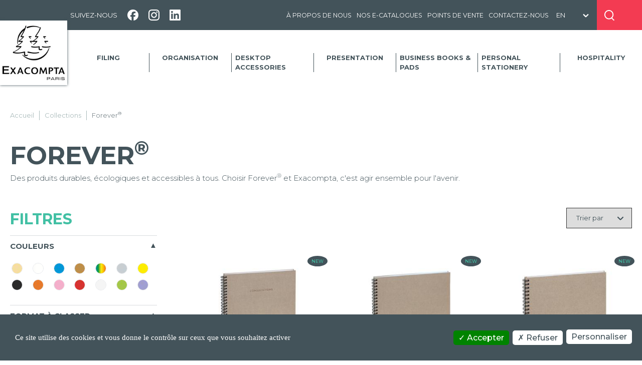

--- FILE ---
content_type: text/html; charset=UTF-8
request_url: https://www.exacompta.com/en/g/forever/02_EXAPF00002,36_AFAPF00005
body_size: 14195
content:
<!DOCTYPE html>
<html lang="fr-FR">
    <head>
        <meta charset="UTF-8">
        <meta name="viewport" content="width=device-width, initial-scale=1.0, shrink-to-fit=no">
        <meta name="robots" content="index">
        <title>Exacompta - Forever®</title>
        <meta name="description" content="Des produits durables, écologiques et accessibles à tous.
Choisir Forever® et Exacompta, c&#039;est agir ensemble pour l&#039;avenir.">
                    <link rel="canonical" href="https://www.exacompta.com/g/forever">
                                                                                                    <link rel="alternate" hreflang="fr" href="https://www.exacompta.com/g/forever">
                            <link rel="alternate" hreflang="en" href="https://www.exacompta.com/en/g/forever">
                            <link rel="alternate" hreflang="es" href="https://www.exacompta.com/es/g/forever">
                            <link rel="alternate" hreflang="de" href="https://www.exacompta.com/de/g/forever">
                            <link rel="alternate" hreflang="fr-be" href="https://www.exacompta.com/fr.be/g/forever">
                            <link rel="alternate" hreflang="nl" href="https://www.exacompta.com/nl/g/forever">
                            <link rel="alternate" hreflang="it" href="https://www.exacompta.com/it/g/forever">
                            <link rel="alternate" hreflang="fr-ch" href="https://www.exacompta.com/fr.ch/g/forever">
                            <link rel="alternate" hreflang="de-ch" href="https://www.exacompta.com/de.ch/g/forever">
        <link rel="alternate" hreflang="x-default" href="https://www.exacompta.com/g/forever">

                            <link rel="apple-touch-icon" sizes="180x180" href="/favicons/apple-touch-icon.png">
<link rel="icon" type="image/png" sizes="32x32" href="/favicons/favicon-32x32.png">
<link rel="icon" type="image/png" sizes="16x16" href="/favicons/favicon-16x16.png">
<link rel="icon" type="image/x-icon" href="/favicons/favicon.ico">
<link rel="manifest" href="/favicons/site.webmanifest">

        <link rel="stylesheet" href="/build/css/common/jquery.fancybox.min.css">
        <link rel="preload" href="https://fonts.googleapis.com/css2?family=Montserrat:wght@200;300;400;500;600;700;800&display=swap" as="style" onload="this.onload=null;this.rel='stylesheet'">
        <link rel="stylesheet" href="/build/css/knacss.css?v=11">
        <link rel="stylesheet" href="/build/css/layout.css?v=11">
                

    <link rel="stylesheet" href="/build/css/category.css?v=11">
        <script type="text/javascript" src="/build/js/picturefill/picturefill.min.js"></script><script type="text/javascript">
                const i18n_js_lang = "fr_FR";
                const i18n_js_ga4_enabled = true;
                        

    let google_page_title = 'Forever®';
            </script><script type="text/javascript" src="/build/js/tarteaucitron.js/tarteaucitron.js?v=11"></script><script type="text/javascript" src="/build/js/he/he.js"></script><script type="text/javascript">
    tarteaucitron.init({
        "privacyUrl": "", /* Privacy policy url */
        "bodyPosition": "bottom", /* or top to bring it as first element for accessibility */

        "hashtag": "#tarteaucitron", /* Open the panel with this hashtag */
        "cookieName": "tarteaucitron", /* Cookie name */

        "orientation": "bottom", /* Banner position (top - bottom) */

        "groupServices": false, /* Group services by category */
        "serviceDefaultState": "wait", /* Default state (true - wait - false) */

        "showAlertSmall": false, /* Show the small banner on bottom right */
        "cookieslist": true, /* Show the cookie list */

        "closePopup": false, /* Show a close X on the banner */

        "showIcon": false, /* Show cookie icon to manage cookies */
        //"iconSrc": "", /* Optionnal: URL or base64 encoded image */
        "iconPosition": "BottomLeft", /* BottomRight, BottomLeft, TopRight and TopLeft */

        "adblocker": false, /* Show a Warning if an adblocker is detected */

        "DenyAllCta" : true, /* Show the deny all button */
        "AcceptAllCta" : true, /* Show the accept all button when highPrivacy on */
        "highPrivacy": true, /* HIGHLY RECOMMANDED Disable auto consent */

        "handleBrowserDNTRequest": false, /* If Do Not Track == 1, disallow all */

        "removeCredit": true, /* Remove credit link */
        "moreInfoLink": true, /* Show more info link */

        "useExternalCss": false, /* If false, the tarteaucitron.css file will be loaded */
        "useExternalJs": false, /* If false, the tarteaucitron.js file will be loaded */

        //"cookieDomain": ".my-multisite-domaine.fr", /* Shared cookie for multisite */

        "readmoreLink": "", /* Change the default readmore link */

        "mandatory": true, /* Show a message about mandatory cookies */
        "mandatoryCta": true /* Show the disabled accept button when mandatory on */
    });
</script><script type="text/javascript">
        tarteaucitron.user.gtagUa = 'G-GZ2LJY5X2Z';
        // tarteaucitron.user.gtagCrossdomain = ['example.com', 'example2.com'];

        tarteaucitron.user.configAnalytics = {};

        if(typeof google_page_title !== 'undefined' && google_page_title !== ''){
            tarteaucitron.user.configAnalytics.page_title = he.decode(google_page_title);
        }

        tarteaucitron.user.configAnalytics.user_locale = 'fr_FR';

        tarteaucitron.user.gtagMore = function () {};

        (tarteaucitron.job = tarteaucitron.job || []).push('gtag');
    </script><script type="text/javascript">
    tarteaucitron.user.recaptchaapi = '6Lddce4ZAAAAAIAuk_ucBeerz8lDWrmIvTCY6UjJ';
    (tarteaucitron.job = tarteaucitron.job || []).push('recaptcha');
</script><script type="text/javascript">
    (tarteaucitron.job = tarteaucitron.job || []).push('calameo');
</script><script type="text/javascript">
    (tarteaucitron.job = tarteaucitron.job || []).push('youtube');
</script><script type="text/javascript">
    tarteaucitron.user.googlemapsKey = 'AIzaSyDk98Q3d3JFLvckrNR_BABA2JlZ0Rm_Zek';
        (tarteaucitron.job = tarteaucitron.job || []).push('googlemaps');
</script><script type="text/javascript">
    tarteaucitron.user.facebookpixelId = '282286989380580'; tarteaucitron.user.facebookpixelMore = function () { /* add here your optionnal facebook pixel function */ };
    (tarteaucitron.job = tarteaucitron.job || []).push('facebookpixel');
</script>    </head>
    <body>
        <header class="no-print">
    <div id="menu-desktop">
        <div id="header_box">
            <div class="gris-bleu item-fluid"></div>
            <div class="header_box_items">
                <div class="gris-bleu">
                    <div class="follow-reseaux">
                        <p>SUIVEZ-NOUS</p>
                        <ul>
                                                            <li>
                                    <a href="https://www.facebook.com/Exacompta/" target="_blank">
                                        <i class="sprite-reseaux sprite-reseaux-facebook" title="facebook"></i>
                                    </a>
                                </li>
                                                            <li>
                                    <a href="https://www.instagram.com/exacompta_officiel/" target="_blank">
                                        <i class="sprite-reseaux sprite-reseaux-instagram" title="instagram"></i>
                                    </a>
                                </li>
                                                            <li>
                                    <a href="https://www.linkedin.com/company/exacompta" target="_blank">
                                        <i class="sprite-reseaux sprite-reseaux-linkedin" title="linkedin"></i>
                                    </a>
                                </li>
                                                    </ul>
                    </div>
                    <nav>
                        <ul class="flex-container">
                            <li>
                                <a href="/a_propos_exacompta">À propos de nous</a>
                            </li>
                            <li>
                                <a href="/e-catalogues">Nos e-catalogues</a>
                            </li>
                            <li>
                                <a href="/boutiques">Points de vente</a>
                            </li>
                            <li>
                                <a href="/contact">Contactez-nous</a>
                            </li>
                        </ul>

                    </nav>
                    <div class="form_language">
                        <form method="post" action="/en/language">
    <form name="language" method="post"><div id="language"><div><select id="language_language" name="language[language]"><option value="fr_FR">FR</option><option value="en_GB" selected="selected">EN</option><option value="es_ES">ES</option><option value="de_DE">DE</option><optgroup label="BE">
                <option value="fr_BE">be-fr</option><option value="nl_BE">be-nl</option></optgroup><option value="nl_NL">NL</option><option value="it_IT">IT</option><optgroup label="CH">
                <option value="fr_CH">ch-fr</option><option value="de_CH">ch-de</option></optgroup></select></div></div></form>
</form>
                    </div>
                </div>
                <div class="rouge">
                    <div class="flex-container--row loupe-search">
                        <i class="sprite-pictos sprite-pictos-loupe" title="rechercher"></i>
                        <form action="/recherche" method="get" class="shop-search visually-hidden">
                            <label for="search">
                                <input type="search" id="search" name="search"  required autocomplete="off">
                                <p class="reset">
                                    <span></span>
                                    <span></span>
                                </p>
                                <p class="flex-container--row prs submit">
                                    <i class="sprite-pictos sprite-pictos-loupe" title="rechercher"></i>
                                </p>
                            </label>
                            <button type="submit" class="visually-hidden"></button>
                        </form>
                    </div>
                    
                </div>
            </div>
            <div class="rouge item-fluid"></div>
        </div>
        <nav role="navigation" class="container">
            <div class="shop-logo">
                <a href="/">
                    <img src="/build/images/common/logo/Exacompta-Paris-noir.jpg" alt="Accueil">
                                    </a>
            </div>
            <div class="menu">
                <ul class="menu-1">
            <li>
            <a href="/en/f/0110/filing" data-familleCode="0110">
                Filing
            </a>
        </li>
            <li>
            <a href="/en/f/0120/organisation" data-familleCode="0120">
                Organisation
            </a>
        </li>
            <li>
            <a href="/en/f/0130/desktop-accessories" data-familleCode="0130">
                Desktop accessories
            </a>
        </li>
            <li>
            <a href="/en/f/0140/presentation" data-familleCode="0140">
                Presentation
            </a>
        </li>
            <li>
            <a href="/en/f/0150/business-books-pads" data-familleCode="0150">
                Business Books &amp; Pads
            </a>
        </li>
            <li>
            <a href="/en/f/0160/personal-stationery" data-familleCode="0160">
                Personal Stationery
            </a>
        </li>
            <li>
            <a href="/en/f/0180/hospitality" data-familleCode="0180">
                Hospitality
            </a>
        </li>
    </ul>
            </div>
        </nav>
        <div id="sub_main_menu" class="visually-hidden">

        </div>
    </div>


    <div id="menu-mobile">
        <nav role="navigation" class="visually-hidden">
            <form action="/recherche" method="get" class="shop-search">
                <label for="search">
                    <input type="search" id="search" name="search"  required autocomplete="off">
                    <p class="reset">
                        <span></span>
                        <span></span>
                    </p>
                    <p class="flex-container--row submit">
                        <i class="pictos-loupe" title="rechercher"></i>
                    </p>
                </label>
                <button type="submit" class="visually-hidden"></button>
            </form>

            <ul class="menu-1">
            <li>
            <a href="/en/f/0110/filing" data-familleCode="0110">
                Filing
            </a>
        </li>
            <li>
            <a href="/en/f/0120/organisation" data-familleCode="0120">
                Organisation
            </a>
        </li>
            <li>
            <a href="/en/f/0130/desktop-accessories" data-familleCode="0130">
                Desktop accessories
            </a>
        </li>
            <li>
            <a href="/en/f/0140/presentation" data-familleCode="0140">
                Presentation
            </a>
        </li>
            <li>
            <a href="/en/f/0150/business-books-pads" data-familleCode="0150">
                Business Books &amp; Pads
            </a>
        </li>
            <li>
            <a href="/en/f/0160/personal-stationery" data-familleCode="0160">
                Personal Stationery
            </a>
        </li>
            <li>
            <a href="/en/f/0180/hospitality" data-familleCode="0180">
                Hospitality
            </a>
        </li>
    </ul>

            <ul class="menu-2">
                <li>
                    <a href="/a_propos_exacompta">À propos de nous</a>
                </li>
                <li>
                    <a href="/e-catalogues">Nos e-catalogues</a>
                </li>
                <li>
                    <a href="/boutiques">Points de vente</a>
                </li>
                <li>
                    <a href="/contact">Contactez-nous</a>
                </li>
            </ul>

            <div class="form_language">
                <form method="post" action="/en/language">
    <form name="language" method="post"><div id="language"><div><select id="language_language" name="language[language]"><option value="fr_FR">FR</option><option value="en_GB" selected="selected">EN</option><option value="es_ES">ES</option><option value="de_DE">DE</option><optgroup label="BE">
                <option value="fr_BE">be-fr</option><option value="nl_BE">be-nl</option></optgroup><option value="nl_NL">NL</option><option value="it_IT">IT</option><optgroup label="CH">
                <option value="fr_CH">ch-fr</option><option value="de_CH">ch-de</option></optgroup></select></div></div></form>
</form>
            </div>

            <div id="header-message">
                <p class="visually-hidden"><span>Profitez de 20% de réduction sur la nouvelle gamme exacompta</span></p>
            </div>
        </nav>
        <div id="header_box">
            <div class="gris-bleu">
                <button role="link" id="toggle-menu">
                    <div>
                        <span></span>
                        <span></span>
                        <span></span>
                    </div>
                </button>
                <div class="follow-reseaux">
                    <ul>
                                                    <li>
                                <a href="https://www.facebook.com/Exacompta/" target="_blank">
                                    <i class="sprite-reseaux sprite-reseaux-facebook" title="facebook"></i>
                                </a>
                            </li>
                                                    <li>
                                <a href="https://www.instagram.com/exacompta_officiel/" target="_blank">
                                    <i class="sprite-reseaux sprite-reseaux-instagram" title="instagram"></i>
                                </a>
                            </li>
                                                    <li>
                                <a href="https://www.linkedin.com/company/exacompta" target="_blank">
                                    <i class="sprite-reseaux sprite-reseaux-linkedin" title="linkedin"></i>
                                </a>
                            </li>
                                            </ul>
                </div>
            </div>
            <div class="gris-bleu header_box_items">
                <div class="shop-logo">
                    <a href="/">
                        <img src="/build/images/common/logo/Exacompta-Paris-noir.jpg" alt="Accueil">
                                            </a>
                </div>
            </div>
            <div class="rouge">
                <button>
                    <i class="pictos-loupe" title="rechercher"></i>
                </button>
            </div>
        </div>
    </div>
    <div></div></header>

        <main id="page_gamme"><div id="content_top" class="no-print lazy"></div><div><div id="breadcrumb"><ul class="container flex-container--row"><li><a href="/">
                Accueil
            </a></li><li><a href="/collections">
                Collections
            </a></li><li>
            Forever<sup>®</sup></li></ul></div><div id="bloc-content"><div id="top_column" class="container"><div class="mbl"><h1>Forever<sup>®</sup></h1><p>
                Des produits durables, écologiques et accessibles à tous.
Choisir Forever<sup>®</sup> et Exacompta, c'est agir ensemble pour l'avenir.
            </p></div></div><div class="container" id="columns"><div id="left_column" class="w25"><div><p class="h2-like column-filters-title">Filtres</p><form action="" id="filter_form"><button type="button" class="close large-hidden medium-hidden"><span></span><span></span></button><fieldset id="fieldset_colors" class="selected"><legend>
                couleurs
                <span class="open"></span></legend><div class="form-group grid-7-medium-4-small-4"><label for="color_beige" ><input type="checkbox" name="color" id="color_beige" value="beige" ><div ><span><img src="/build/images/pictos/beige_COULEURRACINE.jpg" alt="Beige" title="Beige"></span></div></label><label for="color_blanc" ><input type="checkbox" name="color" id="color_blanc" value="blanc" ><div ><span><img src="/build/images/pictos/blanc_COULEURRACINE.jpg" alt="Blanc" title="Blanc"></span></div></label><label for="color_bleu" ><input type="checkbox" name="color" id="color_bleu" value="bleu" ><div ><span><img src="/build/images/pictos/bleu_COULEURRACINE.jpg" alt="Bleu" title="Bleu"></span></div></label><label for="color_brun" ><input type="checkbox" name="color" id="color_brun" value="brun" ><div ><span><img src="/build/images/pictos/brun_COULEURRACINE.jpg" alt="Brun" title="Brun"></span></div></label><label for="color_couleurs_assorties" ><input type="checkbox" name="color" id="color_couleurs_assorties" value="couleurs_assorties" ><div ><span><img src="/build/images/pictos/couleurs_assorties_COULEURRACINE.jpg" alt="Couleurs assorties" title="Couleurs assorties"></span></div></label><label for="color_gris" ><input type="checkbox" name="color" id="color_gris" value="gris" ><div ><span><img src="/build/images/pictos/gris_COULEURRACINE.jpg" alt="Gris" title="Gris"></span></div></label><label for="color_jaune" ><input type="checkbox" name="color" id="color_jaune" value="jaune" ><div ><span><img src="/build/images/pictos/jaune_COULEURRACINE.jpg" alt="Jaune" title="Jaune"></span></div></label><label for="color_noir" ><input type="checkbox" name="color" id="color_noir" value="noir" ><div ><span><img src="/build/images/pictos/noir_COULEURRACINE.jpg" alt="Noir" title="Noir"></span></div></label><label for="color_orange" ><input type="checkbox" name="color" id="color_orange" value="orange" ><div ><span><img src="/build/images/pictos/orange_COULEURRACINE.jpg" alt="Orange" title="Orange"></span></div></label><label for="color_rose" ><input type="checkbox" name="color" id="color_rose" value="rose" ><div ><span><img src="/build/images/pictos/rose_COULEURRACINE.jpg" alt="Rose" title="Rose"></span></div></label><label for="color_rouge" ><input type="checkbox" name="color" id="color_rouge" value="rouge" ><div ><span><img src="/build/images/pictos/rouge_COULEURRACINE.jpg" alt="Rouge" title="Rouge"></span></div></label><label for="color_transparent" ><input type="checkbox" name="color" id="color_transparent" value="transparent" ><div ><span><img src="/build/images/pictos/transparent_COULEURRACINE.jpg" alt="Transparent" title="Transparent"></span></div></label><label for="color_vert" ><input type="checkbox" name="color" id="color_vert" value="vert" ><div ><span><img src="/build/images/pictos/vert_COULEURRACINE.jpg" alt="Vert" title="Vert"></span></div></label><label for="color_violet" ><input type="checkbox" name="color" id="color_violet" value="violet" ><div ><span><img src="/build/images/pictos/violet_COULEURRACINE.jpg" alt="Violet" title="Violet"></span></div></label></div></fieldset><fieldset id="fieldset_format_a_classer" class="selected"><legend>
                    format à classer
                    <span class="open"></span></legend><div class="form-group"><label for="format_a_classer_100x150" class=" "><input type="checkbox" class="checkbox" name="format_a_classer" id="format_a_classer_100x150" value="100x150"  >
                            100x150 <span>(1)</span></label><label for="format_a_classer_105x240" class=" "><input type="checkbox" class="checkbox" name="format_a_classer" id="format_a_classer_105x240" value="105x240"  >
                            105x240 <span>(16)</span></label><label for="format_a_classer_A3" class=" "><input type="checkbox" class="checkbox" name="format_a_classer" id="format_a_classer_A3" value="A3"  >
                            A3 <span>(2)</span></label><label for="format_a_classer_A4" class=" "><input type="checkbox" class="checkbox" name="format_a_classer" id="format_a_classer_A4" value="A4"  >
                            A4 <span>(154)</span></label><label for="format_a_classer_A4_maxi" class=" "><input type="checkbox" class="checkbox" name="format_a_classer" id="format_a_classer_A4_maxi" value="A4 maxi"  >
                            A4 maxi <span>(3)</span></label><label for="format_a_classer_A4p" class=" "><input type="checkbox" class="checkbox" name="format_a_classer" id="format_a_classer_A4p" value="A4+"  >
                            A4+ <span>(1)</span></label><label for="format_a_classer_A5" class=" "><input type="checkbox" class="checkbox" name="format_a_classer" id="format_a_classer_A5" value="A5"  >
                            A5 <span>(1)</span></label><label for="format_a_classer_Folio" class="is-hidden "><input type="checkbox" class="checkbox" name="format_a_classer" id="format_a_classer_Folio" value="Folio"  >
                            Folio <span>(7)</span></label><label for="format_a_classer_Écolier_17x22cm" class="is-hidden "><input type="checkbox" class="checkbox" name="format_a_classer" id="format_a_classer_Écolier_17x22cm" value="Écolier 17x22cm"  >
                            Écolier 17x22cm <span>(1)</span></label></div><div class="bloc-see-less-more"><p><span class="text-see-less-more">Voir plus...</span><span class="text-see-less-more is-hidden">Voir moins...</span><span class="plus"></span></p></div></fieldset><fieldset id="fieldset_format_exterieur" class="selected"><legend>
                    format extérieur
                    <span class="open"></span></legend><div class="form-group"><label for="format_exterieur_105x240_mm" class=" "><input type="checkbox" class="checkbox" name="format_exterieur" id="format_exterieur_105x240_mm" value="105x240 mm"  >
                            105x240 mm <span>(16)</span></label><label for="format_exterieur_10x15_cm" class=" "><input type="checkbox" class="checkbox" name="format_exterieur" id="format_exterieur_10x15_cm" value="10x15 cm"  >
                            10x15 cm <span>(1)</span></label><label for="format_exterieur_16_8x21_5_cm" class=" "><input type="checkbox" class="checkbox" name="format_exterieur" id="format_exterieur_16_8x21_5_cm" value="16,8x21,5 cm"  >
                            16,8x21,5 cm <span>(1)</span></label><label for="format_exterieur_18_x_22_5_cm" class=" "><input type="checkbox" class="checkbox" name="format_exterieur" id="format_exterieur_18_x_22_5_cm" value="18 x 22,5 cm"  >
                            18 x 22,5 cm <span>(3)</span></label><label for="format_exterieur_18x22_cm" class=" "><input type="checkbox" class="checkbox" name="format_exterieur" id="format_exterieur_18x22_cm" value="18x22 cm"  >
                            18x22 cm <span>(1)</span></label><label for="format_exterieur_21_x_27_cm" class=" "><input type="checkbox" class="checkbox" name="format_exterieur" id="format_exterieur_21_x_27_cm" value="21 x 27 cm"  >
                            21 x 27 cm <span>(3)</span></label><label for="format_exterieur_21_x_29_7_cm" class=" "><input type="checkbox" class="checkbox" name="format_exterieur" id="format_exterieur_21_x_29_7_cm" value="21 x 29,7 cm"  >
                            21 x 29,7 cm <span>(3)</span></label><label for="format_exterieur_21x29_7_cm" class="is-hidden "><input type="checkbox" class="checkbox" name="format_exterieur" id="format_exterieur_21x29_7_cm" value="21x29,7 cm"  >
                            21x29,7 cm <span>(12)</span></label><label for="format_exterieur_22_5x29_7_cm" class="is-hidden "><input type="checkbox" class="checkbox" name="format_exterieur" id="format_exterieur_22_5x29_7_cm" value="22,5x29,7 cm"  >
                            22,5x29,7 cm <span>(4)</span></label><label for="format_exterieur_22x31_cl" class="is-hidden "><input type="checkbox" class="checkbox" name="format_exterieur" id="format_exterieur_22x31_cl" value="22x31 cl"  >
                            22x31 cl <span>(1)</span></label><label for="format_exterieur_22x31_cm" class="is-hidden "><input type="checkbox" class="checkbox" name="format_exterieur" id="format_exterieur_22x31_cm" value="22x31 cm"  >
                            22x31 cm <span>(24)</span></label><label for="format_exterieur_23_5x32_cm" class="is-hidden "><input type="checkbox" class="checkbox" name="format_exterieur" id="format_exterieur_23_5x32_cm" value="23,5x32 cm"  >
                            23,5x32 cm <span>(1)</span></label><label for="format_exterieur_23x30_5_cm" class="is-hidden "><input type="checkbox" class="checkbox" name="format_exterieur" id="format_exterieur_23x30_5_cm" value="23x30,5 cm"  >
                            23x30,5 cm <span>(3)</span></label><label for="format_exterieur_24_5x29_7_cm" class="is-hidden "><input type="checkbox" class="checkbox" name="format_exterieur" id="format_exterieur_24_5x29_7_cm" value="24,5x29,7 cm"  >
                            24,5x29,7 cm <span>(2)</span></label><label for="format_exterieur_24_5x35_cm" class="is-hidden "><input type="checkbox" class="checkbox" name="format_exterieur" id="format_exterieur_24_5x35_cm" value="24,5x35 cm"  >
                            24,5x35 cm <span>(6)</span></label><label for="format_exterieur_24x30_5_cm" class="is-hidden "><input type="checkbox" class="checkbox" name="format_exterieur" id="format_exterieur_24x30_5_cm" value="24x30,5 cm"  >
                            24x30,5 cm <span>(1)</span></label><label for="format_exterieur_24x31_5_cm" class="is-hidden "><input type="checkbox" class="checkbox" name="format_exterieur" id="format_exterieur_24x31_5_cm" value="24x31,5 cm"  >
                            24x31,5 cm <span>(1)</span></label><label for="format_exterieur_24x32_cm" class="is-hidden "><input type="checkbox" class="checkbox" name="format_exterieur" id="format_exterieur_24x32_cm" value="24x32 cm"  >
                            24x32 cm <span>(80)</span></label><label for="format_exterieur_24x32_cm_p_22x31_cm" class="is-hidden "><input type="checkbox" class="checkbox" name="format_exterieur" id="format_exterieur_24x32_cm_p_22x31_cm" value="24x32 cm + 22x31 cm"  >
                            24x32 cm + 22x31 cm <span>(1)</span></label><label for="format_exterieur_24x34_cm" class="is-hidden "><input type="checkbox" class="checkbox" name="format_exterieur" id="format_exterieur_24x34_cm" value="24x34 cm"  >
                            24x34 cm <span>(13)</span></label><label for="format_exterieur_25x33_cm" class="is-hidden "><input type="checkbox" class="checkbox" name="format_exterieur" id="format_exterieur_25x33_cm" value="25x33 cm"  >
                            25x33 cm <span>(2)</span></label><label for="format_exterieur_263x263x335_mm" class="is-hidden "><input type="checkbox" class="checkbox" name="format_exterieur" id="format_exterieur_263x263x335_mm" value="263x263x335 mm"  >
                            263x263x335 mm <span>(1)</span></label><label for="format_exterieur_29_7x42_cm" class="is-hidden "><input type="checkbox" class="checkbox" name="format_exterieur" id="format_exterieur_29_7x42_cm" value="29,7x42 cm"  >
                            29,7x42 cm <span>(1)</span></label><label for="format_exterieur_320x260_mm" class="is-hidden "><input type="checkbox" class="checkbox" name="format_exterieur" id="format_exterieur_320x260_mm" value="320x260 mm"  >
                            320x260 mm <span>(7)</span></label><label for="format_exterieur_320x290_mm" class="is-hidden "><input type="checkbox" class="checkbox" name="format_exterieur" id="format_exterieur_320x290_mm" value="320x290 mm"  >
                            320x290 mm <span>(6)</span></label><label for="format_exterieur_33_5_x_43_cm" class="is-hidden "><input type="checkbox" class="checkbox" name="format_exterieur" id="format_exterieur_33_5_x_43_cm" value="33,5 x 43 cm"  >
                            33,5 x 43 cm <span>(1)</span></label><label for="format_exterieur_387x284x218_mm" class="is-hidden "><input type="checkbox" class="checkbox" name="format_exterieur" id="format_exterieur_387x284x218_mm" value="387x284x218 mm"  >
                            387x284x218 mm <span>(1)</span></label><label for="format_exterieur_40_5_x_55_cm" class="is-hidden "><input type="checkbox" class="checkbox" name="format_exterieur" id="format_exterieur_40_5_x_55_cm" value="40,5 x 55 cm"  >
                            40,5 x 55 cm <span>(1)</span></label><label for="format_exterieur_44_5x31_cm" class="is-hidden "><input type="checkbox" class="checkbox" name="format_exterieur" id="format_exterieur_44_5x31_cm" value="44,5x31 cm"  >
                            44,5x31 cm <span>(1)</span></label><label for="format_exterieur_8_2_x_12_cm" class="is-hidden "><input type="checkbox" class="checkbox" name="format_exterieur" id="format_exterieur_8_2_x_12_cm" value="8,2 x 12 cm"  >
                            8,2 x 12 cm <span>(2)</span></label><label for="format_exterieur_9_x_16_cm" class="is-hidden "><input type="checkbox" class="checkbox" name="format_exterieur" id="format_exterieur_9_x_16_cm" value="9 x 16 cm"  >
                            9 x 16 cm <span>(3)</span></label></div><div class="bloc-see-less-more"><p><span class="text-see-less-more">Voir plus...</span><span class="text-see-less-more is-hidden">Voir moins...</span><span class="plus"></span></p></div></fieldset><fieldset id="fieldset_matiere" class="selected"><legend>
                    matière
                    <span class="open"></span></legend><div class="form-group"><label for="matiere_Carte" class=" "><input type="checkbox" class="checkbox" name="matiere" id="matiere_Carte" value="Carte"  >
                            Carte <span>(12)</span></label><label for="matiere_Carte_bicolore_recyclée" class=" "><input type="checkbox" class="checkbox" name="matiere" id="matiere_Carte_bicolore_recyclée" value="Carte bicolore recyclée"  >
                            Carte bicolore recyclée <span>(5)</span></label><label for="matiere_Carte_recyclée" class=" "><input type="checkbox" class="checkbox" name="matiere" id="matiere_Carte_recyclée" value="Carte recyclée"  >
                            Carte recyclée <span>(139)</span></label><label for="matiere_Carton_recouvert_papier" class=" "><input type="checkbox" class="checkbox" name="matiere" id="matiere_Carton_recouvert_papier" value="Carton recouvert papier"  >
                            Carton recouvert papier <span>(9)</span></label><label for="matiere_PP" class=" "><input type="checkbox" class="checkbox" name="matiere" id="matiere_PP" value="PP"  >
                            PP <span>(1)</span></label><label for="matiere_PP_recyclé" class=" "><input type="checkbox" class="checkbox" name="matiere" id="matiere_PP_recyclé" value="PP recyclé"  >
                            PP recyclé <span>(8)</span></label><label for="matiere_PS_PP" class=" "><input type="checkbox" class="checkbox" name="matiere" id="matiere_PS_PP" value="PS/PP"  >
                            PS/PP <span>(1)</span></label><label for="matiere_Papier" class="is-hidden "><input type="checkbox" class="checkbox" name="matiere" id="matiere_Papier" value="Papier"  >
                            Papier <span>(5)</span></label><label for="matiere_Papier_recyclé" class="is-hidden "><input type="checkbox" class="checkbox" name="matiere" id="matiere_Papier_recyclé" value="Papier recyclé"  >
                            Papier recyclé <span>(7)</span></label><label for="matiere_Papier_Carton" class="is-hidden "><input type="checkbox" class="checkbox" name="matiere" id="matiere_Papier_Carton" value="Papier/Carton"  >
                            Papier/Carton <span>(16)</span></label></div><div class="bloc-see-less-more"><p><span class="text-see-less-more">Voir plus...</span><span class="text-see-less-more is-hidden">Voir moins...</span><span class="plus"></span></p></div></fieldset><fieldset id="fieldset_epaisseur" class="selected"><legend>
                    épaisseur
                    <span class="open"></span></legend><div class="form-group"><label for="epaisseur_10_10E" class=" "><input type="checkbox" class="checkbox" name="epaisseur" id="epaisseur_10_10E" value="10/10E"  >
                            10/10E <span>(5)</span></label><label for="epaisseur_12_100E" class=" "><input type="checkbox" class="checkbox" name="epaisseur" id="epaisseur_12_100E" value="12/100E"  >
                            12/100E <span>(3)</span></label><label for="epaisseur_18_10E" class=" "><input type="checkbox" class="checkbox" name="epaisseur" id="epaisseur_18_10E" value="18/10E"  >
                            18/10E <span>(8)</span></label><label for="epaisseur_19_10E" class=" "><input type="checkbox" class="checkbox" name="epaisseur" id="epaisseur_19_10E" value="19/10E"  >
                            19/10E <span>(1)</span></label><label for="epaisseur_20_10E" class=" "><input type="checkbox" class="checkbox" name="epaisseur" id="epaisseur_20_10E" value="20/10E"  >
                            20/10E <span>(1)</span></label><label for="epaisseur_27_10E" class=" "><input type="checkbox" class="checkbox" name="epaisseur" id="epaisseur_27_10E" value="27/10E"  >
                            27/10E <span>(6)</span></label><label for="epaisseur_3_5_10E" class=" "><input type="checkbox" class="checkbox" name="epaisseur" id="epaisseur_3_5_10E" value="3,5/10E"  >
                            3,5/10E <span>(8)</span></label><label for="epaisseur_3_10E" class="is-hidden "><input type="checkbox" class="checkbox" name="epaisseur" id="epaisseur_3_10E" value="3/10E"  >
                            3/10E <span>(9)</span></label><label for="epaisseur_4_10E" class="is-hidden "><input type="checkbox" class="checkbox" name="epaisseur" id="epaisseur_4_10E" value="4/10E"  >
                            4/10E <span>(15)</span></label><label for="epaisseur_5_10E" class="is-hidden "><input type="checkbox" class="checkbox" name="epaisseur" id="epaisseur_5_10E" value="5/10E"  >
                            5/10E <span>(5)</span></label><label for="epaisseur_6_100E" class="is-hidden "><input type="checkbox" class="checkbox" name="epaisseur" id="epaisseur_6_100E" value="6/100E"  >
                            6/100E <span>(2)</span></label><label for="epaisseur_9_100E" class="is-hidden "><input type="checkbox" class="checkbox" name="epaisseur" id="epaisseur_9_100E" value="9/100E"  >
                            9/100E <span>(3)</span></label></div><div class="bloc-see-less-more"><p><span class="text-see-less-more">Voir plus...</span><span class="text-see-less-more is-hidden">Voir moins...</span><span class="plus"></span></p></div></fieldset><button type="submit" class="large-hidden medium-hidden">Filtrer</button></form></div></div><div id="right_column" class="w75 mls"><form id="cat_gamme_tri_form" class="flex-container"><div class="right flex-container"><label for="reset"><input type="reset" id="reset"></label><label for="tri" class="visually-hidden">Trier par</label><select name="tri" id="tri"><option value="0">Trier par</option><option value="1">nouveauté</option><option value="2">A-Z</option><option value="3">Z-A</option></select><div class="filter-mobile large-hidden medium-hidden mbm"><p>Filtres <span class="to"></span></p></div></div></form><div class="mbl mtm" id="filters_selected"></div><div class="grid-3-medium-2-small-1 has-gutter-xl" id="product_grid" data-parent-code="02_EXAPF00002,36_AFAPF00005" data-cat-name="forever" data-univers="gamme" data-image-transform="?format=jpg&amp;io=transform:extend,height:260,width:320"><div class="product" data-ga="{&quot;item_id&quot;:&quot;E29642-26&quot;,&quot;item_name&quot;:&quot;Agenda de bureau Consultations 29S spiral\u00e9 Forever recycl\u00e9 29,7 x 21 cm Semainier Janvier \u00e0 D\u00e9cembre 2026 &quot;,&quot;index&quot;:1,&quot;item_brand&quot;:&quot;Exacompta&quot;}"><div class="product-new"><div><p class="mb0">
                        new
                    </p></div></div><div class="box-product-image-colors"><div class="product-img"><a href="/en/product/296426E/agenda-de-bureau-consultations-29s-spirale-forever-recycle-29-7-x-21-cm-semainier-janvier-a-decembre-2026"><img src="https://media.exaclair.eu/transform/ddf33cab-685e-48ee-b477-f83b9bb4e7ea/E29642-26_012420.jpg?format=jpg&amp;io=transform:extend,height:260,width:320" alt="Agenda de bureau Consultations 29S spiralé Forever recyclé 29,7 x 21 cm Semainier Janvier à Décembre 2026 " class="js-product-picture product_image"
                  data-code="E29642-26" data-default-image="/build/images/common/pictos/products_default_normal.png"></a></div><div class="product-colors-box"><div class="product-colors"><div class="bubble visually-hidden"><div class="bubble-text"><p></p></div></div><div class="wrap-color"><div class="color-slide"><a data-code="296426E" data-uuid="ddf33cab-685e-48ee-b477-f83b9bb4e7ea"
                                               href="/en/product/296426E/agenda-de-bureau-consultations-29s-spirale-forever-recycle-29-7-x-21-cm-semainier-janvier-a-decembre-2026" class="selected"><img src="https://media.exaclair.eu/transform/ddf33cab-685e-48ee-b477-f83b9bb4e7ea/296426E_012420.jpg?format=jpg&amp;io=transform:extend,height:24,width:30" alt="Lin" title="Lin" class="js-product-picture "
          data-color-name="Lin"
         data-code="296426E" data-default-image="/build/images/pictos/411_EXAPF00007.jpg"></a><a data-code="296422E" data-uuid="0260c20c-8be1-4d60-8a10-58903dfa03f0"
                                               href="/en/product/296422E/agenda-de-bureau-consultations-29s-spirale-forever-recycle-29-7-x-21-cm-semainier-janvier-a-decembre-2026" ><img src="https://media.exaclair.eu/transform/0260c20c-8be1-4d60-8a10-58903dfa03f0/296422E_012420.jpg?format=jpg&amp;io=transform:extend,height:24,width:30" alt="Bleu" title="Bleu" class="js-product-picture "
          data-color-name="Bleu"
         data-code="296422E" data-default-image="/build/images/pictos/08_EXAPF00007.jpg"></a><a data-code="29642E" data-uuid="d42116cd-7c19-4aa8-9076-d2c3f4d8312f"
                                               href="/en/product/29642E/agenda-de-bureau-consultations-29s-spirale-forever-recycle-29-7-x-21-cm-semainier-janvier-a-decembre-2026" ><img src="https://media.exaclair.eu/transform/d42116cd-7c19-4aa8-9076-d2c3f4d8312f/29642E_012420.jpg?format=jpg&amp;io=transform:extend,height:24,width:30" alt="Couleurs assorties" title="Couleurs assorties" class="js-product-picture "
          data-color-name="Couleurs assorties"
         data-code="29642E" data-default-image="/build/images/pictos/03_EXAPF00007.jpg"></a></div></div></div></div></div><h2 class="product-description"><a href="/en/product/296426E/agenda-de-bureau-consultations-29s-spirale-forever-recycle-29-7-x-21-cm-semainier-janvier-a-decembre-2026">
                Agenda de bureau Consultations 29S spiralé Forever recyclé 29,7 x 21 cm Semainier Janvier à Décembre 2026 
            </a></h2></div><div class="product" data-ga="{&quot;item_id&quot;:&quot;E27222-26&quot;,&quot;item_name&quot;:&quot;Agenda de bureau Eurotime 27S spiral\u00e9 Forever 21 x 27 cm Semainier Janvier \u00e0 d\u00e9cembre 2026 &quot;,&quot;index&quot;:2,&quot;item_brand&quot;:&quot;Exacompta&quot;}"><div class="product-new"><div><p class="mb0">
                        new
                    </p></div></div><div class="box-product-image-colors"><div class="product-img"><a href="/en/product/272226E/agenda-de-bureau-eurotime-27s-spirale-forever-21-x-27-cm-semainier-janvier-a-decembre-2026"><img src="https://media.exaclair.eu/transform/cfa6f1e4-735e-4a38-b1d2-8ead7b9a3a17/E27222-26_012420.jpg?format=jpg&amp;io=transform:extend,height:260,width:320" alt="Agenda de bureau Eurotime 27S spiralé Forever 21 x 27 cm Semainier Janvier à décembre 2026 " class="js-product-picture product_image"
                  data-code="E27222-26" data-default-image="/build/images/common/pictos/products_default_normal.png"></a></div><div class="product-colors-box"><div class="product-colors"><div class="bubble visually-hidden"><div class="bubble-text"><p></p></div></div><div class="wrap-color"><div class="color-slide"><a data-code="272226E" data-uuid="cfa6f1e4-735e-4a38-b1d2-8ead7b9a3a17"
                                               href="/en/product/272226E/agenda-de-bureau-eurotime-27s-spirale-forever-21-x-27-cm-semainier-janvier-a-decembre-2026" class="selected"><img src="https://media.exaclair.eu/transform/cfa6f1e4-735e-4a38-b1d2-8ead7b9a3a17/272226E_012420.jpg?format=jpg&amp;io=transform:extend,height:24,width:30" alt="Lin" title="Lin" class="js-product-picture "
          data-color-name="Lin"
         data-code="272226E" data-default-image="/build/images/pictos/411_EXAPF00007.jpg"></a><a data-code="272222E" data-uuid="411dce5e-349b-4510-9069-b18b99eab2e5"
                                               href="/en/product/272222E/agenda-de-bureau-eurotime-27s-spirale-forever-21-x-27-cm-semainier-janvier-a-decembre-2026" ><img src="https://media.exaclair.eu/transform/411dce5e-349b-4510-9069-b18b99eab2e5/272222E_012420.jpg?format=jpg&amp;io=transform:extend,height:24,width:30" alt="Bleu" title="Bleu" class="js-product-picture "
          data-color-name="Bleu"
         data-code="272222E" data-default-image="/build/images/pictos/08_EXAPF00007.jpg"></a><a data-code="27222E" data-uuid="533d2c16-6f10-41ce-af79-8ec24d90414a"
                                               href="/en/product/27222E/agenda-de-bureau-eurotime-27s-spirale-forever-21-x-27-cm-semainier-janvier-a-decembre-2026" ><img src="https://media.exaclair.eu/transform/533d2c16-6f10-41ce-af79-8ec24d90414a/27222E_012420.jpg?format=jpg&amp;io=transform:extend,height:24,width:30" alt="Couleurs assorties" title="Couleurs assorties" class="js-product-picture "
          data-color-name="Couleurs assorties"
         data-code="27222E" data-default-image="/build/images/pictos/03_EXAPF00007.jpg"></a></div></div></div></div></div><h2 class="product-description"><a href="/en/product/272226E/agenda-de-bureau-eurotime-27s-spirale-forever-21-x-27-cm-semainier-janvier-a-decembre-2026">
                Agenda de bureau Eurotime 27S spiralé Forever 21 x 27 cm Semainier Janvier à décembre 2026 
            </a></h2></div><div class="product" data-ga="{&quot;item_id&quot;:&quot;E22222-26&quot;,&quot;item_name&quot;:&quot;Agenda de bureau Eurotime 22S spiral\u00e9 Forever 22,5 x 18,5 cm Semainier Janvier \u00e0 d\u00e9cembre 2026 &quot;,&quot;index&quot;:3,&quot;item_brand&quot;:&quot;Exacompta&quot;}"><div class="product-new"><div><p class="mb0">
                        new
                    </p></div></div><div class="box-product-image-colors"><div class="product-img"><a href="/en/product/222226E/agenda-de-bureau-eurotime-22s-spirale-forever-22-5-x-18-5-cm-semainier-janvier-a-decembre-2026"><img src="https://media.exaclair.eu/transform/57ecba6d-2b46-48eb-9605-617dc0adf9f7/E22222-26_012420.jpg?format=jpg&amp;io=transform:extend,height:260,width:320" alt="Agenda de bureau Eurotime 22S spiralé Forever 22,5 x 18,5 cm Semainier Janvier à décembre 2026 " class="js-product-picture product_image"
                  data-code="E22222-26" data-default-image="/build/images/common/pictos/products_default_normal.png"></a></div><div class="product-colors-box"><div class="product-colors"><div class="bubble visually-hidden"><div class="bubble-text"><p></p></div></div><div class="wrap-color"><div class="color-slide"><a data-code="222226E" data-uuid="57ecba6d-2b46-48eb-9605-617dc0adf9f7"
                                               href="/en/product/222226E/agenda-de-bureau-eurotime-22s-spirale-forever-22-5-x-18-5-cm-semainier-janvier-a-decembre-2026" class="selected"><img src="https://media.exaclair.eu/transform/57ecba6d-2b46-48eb-9605-617dc0adf9f7/222226E_012420.jpg?format=jpg&amp;io=transform:extend,height:24,width:30" alt="Lin" title="Lin" class="js-product-picture "
          data-color-name="Lin"
         data-code="222226E" data-default-image="/build/images/pictos/411_EXAPF00007.jpg"></a><a data-code="222222E" data-uuid="c1a32afe-2682-4e58-8c15-72a46879d503"
                                               href="/en/product/222222E/agenda-de-bureau-eurotime-22s-spirale-forever-22-5-x-18-5-cm-semainier-janvier-a-decembre-2026" ><img src="https://media.exaclair.eu/transform/c1a32afe-2682-4e58-8c15-72a46879d503/222222E_012420.jpg?format=jpg&amp;io=transform:extend,height:24,width:30" alt="Bleu" title="Bleu" class="js-product-picture "
          data-color-name="Bleu"
         data-code="222222E" data-default-image="/build/images/pictos/08_EXAPF00007.jpg"></a><a data-code="22222E" data-uuid="55e72c66-b3a8-4f96-a8fc-d4841e9b5dc2"
                                               href="/en/product/22222E/agenda-de-bureau-eurotime-22s-spirale-forever-22-5-x-18-5-cm-semainier-janvier-a-decembre-2026" ><img src="https://media.exaclair.eu/transform/55e72c66-b3a8-4f96-a8fc-d4841e9b5dc2/22222E_012420.jpg?format=jpg&amp;io=transform:extend,height:24,width:30" alt="Couleurs assorties" title="Couleurs assorties" class="js-product-picture "
          data-color-name="Couleurs assorties"
         data-code="22222E" data-default-image="/build/images/pictos/03_EXAPF00007.jpg"></a></div></div></div></div></div><h2 class="product-description"><a href="/en/product/222226E/agenda-de-bureau-eurotime-22s-spirale-forever-22-5-x-18-5-cm-semainier-janvier-a-decembre-2026">
                Agenda de bureau Eurotime 22S spiralé Forever 22,5 x 18,5 cm Semainier Janvier à décembre 2026 
            </a></h2></div><div class="product" data-ga="{&quot;item_id&quot;:&quot;E16222-26&quot;,&quot;item_name&quot;:&quot;Agenda de poche Eurotime 16S spiral\u00e9 Forever recycl\u00e9 9 x 16 cm Semainier Janvier \u00e0 d\u00e9cembre 2026 &quot;,&quot;index&quot;:4,&quot;item_brand&quot;:&quot;Exacompta&quot;}"><div class="product-new"><div><p class="mb0">
                        new
                    </p></div></div><div class="box-product-image-colors"><div class="product-img"><a href="/en/product/162226E/agenda-de-poche-eurotime-16s-spirale-forever-recycle-9-x-16-cm-semainier-janvier-a-decembre-2026"><img src="https://media.exaclair.eu/transform/ae2f99ea-c20a-4532-9d0a-6d1a1f4d9dd5/E16222-26_012420.jpg?format=jpg&amp;io=transform:extend,height:260,width:320" alt="Agenda de poche Eurotime 16S spiralé Forever recyclé 9 x 16 cm Semainier Janvier à décembre 2026 " class="js-product-picture product_image"
                  data-code="E16222-26" data-default-image="/build/images/common/pictos/products_default_normal.png"></a></div><div class="product-colors-box"><div class="product-colors"><div class="bubble visually-hidden"><div class="bubble-text"><p></p></div></div><div class="wrap-color"><div class="color-slide"><a data-code="162226E" data-uuid="ae2f99ea-c20a-4532-9d0a-6d1a1f4d9dd5"
                                               href="/en/product/162226E/agenda-de-poche-eurotime-16s-spirale-forever-recycle-9-x-16-cm-semainier-janvier-a-decembre-2026" class="selected"><img src="https://media.exaclair.eu/transform/ae2f99ea-c20a-4532-9d0a-6d1a1f4d9dd5/162226E_012420.jpg?format=jpg&amp;io=transform:extend,height:24,width:30" alt="Lin" title="Lin" class="js-product-picture "
          data-color-name="Lin"
         data-code="162226E" data-default-image="/build/images/pictos/411_EXAPF00007.jpg"></a><a data-code="162222E" data-uuid="00b59864-a5d0-4dbc-b20a-6ae3afaaf9c7"
                                               href="/en/product/162222E/agenda-de-poche-eurotime-16s-spirale-forever-recycle-9-x-16-cm-semainier-janvier-a-decembre-2026" ><img src="https://media.exaclair.eu/transform/00b59864-a5d0-4dbc-b20a-6ae3afaaf9c7/162222E_012420.jpg?format=jpg&amp;io=transform:extend,height:24,width:30" alt="Bleu" title="Bleu" class="js-product-picture "
          data-color-name="Bleu"
         data-code="162222E" data-default-image="/build/images/pictos/08_EXAPF00007.jpg"></a><a data-code="16222E" data-uuid="0048ec04-3037-4936-ae08-3e0ec38e2436"
                                               href="/en/product/16222E/agenda-de-poche-eurotime-16s-spirale-forever-recycle-9-x-16-cm-semainier-janvier-a-decembre-2026" ><img src="https://media.exaclair.eu/transform/0048ec04-3037-4936-ae08-3e0ec38e2436/16222E_012420.jpg?format=jpg&amp;io=transform:extend,height:24,width:30" alt="Couleurs assorties" title="Couleurs assorties" class="js-product-picture "
          data-color-name="Couleurs assorties"
         data-code="16222E" data-default-image="/build/images/pictos/03_EXAPF00007.jpg"></a></div></div></div></div></div><h2 class="product-description"><a href="/en/product/162226E/agenda-de-poche-eurotime-16s-spirale-forever-recycle-9-x-16-cm-semainier-janvier-a-decembre-2026">
                Agenda de poche Eurotime 16S spiralé Forever recyclé 9 x 16 cm Semainier Janvier à décembre 2026 
            </a></h2></div><div class="product" data-ga="{&quot;item_id&quot;:&quot;E50100&quot;,&quot;item_name&quot;:&quot;Paquet de 100 chemises \u00e0 fenetre Forever - 22x31cm &quot;,&quot;index&quot;:5,&quot;item_brand&quot;:&quot;Exacompta&quot;}"><div class="box-product-image-colors"><div class="product-img"><a href="/en/product/50100E/paquet-de-100-chemises-a-fenetre-forever-22x31cm"><img src="https://media.exaclair.eu/transform/e99122fe-6658-4677-a902-56121528b6d4/E50100_012420.jpg?format=jpg&amp;io=transform:extend,height:260,width:320" alt="Paquet de 100 chemises à fenetre Forever - 22x31cm " class="js-product-picture product_image"
                  data-code="E50100" data-default-image="/build/images/common/pictos/products_default_normal.png"></a></div><div class="product-colors-box"><div class="product-colors"><div class="bubble visually-hidden"><div class="bubble-text"><p></p></div></div><div class="prev disabled">&#9001;</div><div class="wrap-color"><div class="color-slide"><a data-code="50100E" data-uuid="e99122fe-6658-4677-a902-56121528b6d4"
                                               href="/en/product/50100E/paquet-de-100-chemises-a-fenetre-forever-22x31cm" class="selected"><img src="https://media.exaclair.eu/transform/e99122fe-6658-4677-a902-56121528b6d4/50100E_012420.jpg?format=jpg&amp;io=transform:extend,height:24,width:30" alt="Couleurs assorties" title="Couleurs assorties" class="js-product-picture "
          data-color-name="Couleurs assorties"
         data-code="50100E" data-default-image="/build/images/pictos/03_EXAPF00007.jpg"></a><a data-code="50105E" data-uuid="5561adde-db51-4365-aac6-b8ade23a3ecd"
                                               href="/en/product/50105E/paquet-de-100-chemises-a-fenetre-forever-22x31cm" ><img src="https://media.exaclair.eu/transform/5561adde-db51-4365-aac6-b8ade23a3ecd/50105E_012420.jpg?format=jpg&amp;io=transform:extend,height:24,width:30" alt="Rouge" title="Rouge" class="js-product-picture "
          data-color-name="Rouge"
         data-code="50105E" data-default-image="/build/images/pictos/54_EXAPF00007.jpg"></a><a data-code="50106E" data-uuid="d7c9d869-5a2e-45dd-a23d-508c07fabceb"
                                               href="/en/product/50106E/paquet-de-100-chemises-a-fenetre-forever-22x31cm" ><img src="https://media.exaclair.eu/transform/d7c9d869-5a2e-45dd-a23d-508c07fabceb/50106E_012420.jpg?format=jpg&amp;io=transform:extend,height:24,width:30" alt="Bleu clair" title="Bleu clair" class="js-product-picture "
          data-color-name="Bleu clair"
         data-code="50106E" data-default-image="/build/images/pictos/09_EXAPF00007.jpg"></a><a data-code="50107E" data-uuid="29bbb472-85ba-407e-a8dc-5832bf4a116d"
                                               href="/en/product/50107E/paquet-de-100-chemises-a-fenetre-forever-22x31cm" ><img src="https://media.exaclair.eu/transform/29bbb472-85ba-407e-a8dc-5832bf4a116d/50107E_012420.jpg?format=jpg&amp;io=transform:extend,height:24,width:30" alt="Vert Pré" title="Vert Pré" class="js-product-picture "
          data-color-name="Vert Pré"
         data-code="50107E" data-default-image="/build/images/pictos/69_EXAPF00007.jpg"></a><a data-code="50108E" data-uuid="796ade3e-97d9-4ae7-845c-81e7d8b21c4f"
                                               href="/en/product/50108E/paquet-de-100-chemises-a-fenetre-forever-22x31cm" ><img src="https://media.exaclair.eu/transform/796ade3e-97d9-4ae7-845c-81e7d8b21c4f/50108E_012420.jpg?format=jpg&amp;io=transform:extend,height:24,width:30" alt="Fuchsia" title="Fuchsia" class="js-product-picture "
          data-color-name="Fuchsia"
         data-code="50108E" data-default-image="/build/images/pictos/27_EXAPF00007.jpg"></a><a data-code="50109E" data-uuid="0ffd44e7-e7ff-4735-a664-309a73f8debb"
                                               href="/en/product/50109E/paquet-de-100-chemises-a-fenetre-forever-22x31cm" ><img src="https://media.exaclair.eu/transform/0ffd44e7-e7ff-4735-a664-309a73f8debb/50109E_012420.jpg?format=jpg&amp;io=transform:extend,height:24,width:30" alt="Jaune" title="Jaune" class="js-product-picture "
          data-color-name="Jaune"
         data-code="50109E" data-default-image="/build/images/pictos/35_EXAPF00007.jpg"></a><a data-code="50110E" data-uuid="fcbf3834-1a22-4772-af42-8860504ac9c5"
                                               href="/en/product/50110E/paquet-de-100-chemises-a-fenetre-forever-22x31cm" ><img src="https://media.exaclair.eu/transform/fcbf3834-1a22-4772-af42-8860504ac9c5/50110E_012420.jpg?format=jpg&amp;io=transform:extend,height:24,width:30" alt="Blanc" title="Blanc" class="js-product-picture "
          data-color-name="Blanc"
         data-code="50110E" data-default-image="/build/images/pictos/07_EXAPF00007.jpg"></a><a data-code="50101E" data-uuid="78870166-cea7-4f5e-8911-75af641eabb7"
                                               href="/en/product/50101E/paquet-de-100-chemises-a-fenetre-forever-22x31cm" ><img src="https://media.exaclair.eu/transform/78870166-cea7-4f5e-8911-75af641eabb7/50101E_012420.jpg?format=jpg&amp;io=transform:extend,height:24,width:30" alt="Lilas" title="Lilas" class="js-product-picture "
          data-color-name="Lilas"
         data-code="50101E" data-default-image="/build/images/pictos/39_EXAPF00007.jpg"></a><a data-code="50102E" data-uuid="e9afbd7c-c395-4e1c-a99f-6ebe2d31771d"
                                               href="/en/product/50102E/paquet-de-100-chemises-a-fenetre-forever-22x31cm" ><img src="https://media.exaclair.eu/transform/e9afbd7c-c395-4e1c-a99f-6ebe2d31771d/50102E_012420.jpg?format=jpg&amp;io=transform:extend,height:24,width:30" alt="Bleu vif" title="Bleu vif" class="js-product-picture "
          data-color-name="Bleu vif"
         data-code="50102E" data-default-image="/build/images/pictos/205_EXAPF00007.jpg"></a><a data-code="50103E" data-uuid="a0d70570-c586-4e0c-a085-c558d86832d4"
                                               href="/en/product/50103E/paquet-de-100-chemises-a-fenetre-forever-22x31cm" ><img src="https://media.exaclair.eu/transform/a0d70570-c586-4e0c-a085-c558d86832d4/50103E_012420.jpg?format=jpg&amp;io=transform:extend,height:24,width:30" alt="Vert vif" title="Vert vif" class="js-product-picture "
          data-color-name="Vert vif"
         data-code="50103E" data-default-image="/build/images/pictos/206_EXAPF00007.jpg"></a><a data-code="50104E" data-uuid="c8fb99a9-9e99-42c9-9035-10d0891781dc"
                                               href="/en/product/50104E/paquet-de-100-chemises-a-fenetre-forever-22x31cm" ><img src="https://media.exaclair.eu/transform/c8fb99a9-9e99-42c9-9035-10d0891781dc/50104E_012420.jpg?format=jpg&amp;io=transform:extend,height:24,width:30" alt="Orange" title="Orange" class="js-product-picture "
          data-color-name="Orange"
         data-code="50104E" data-default-image="/build/images/pictos/48_EXAPF00007.jpg"></a></div></div><div class="next">&#9002;</div></div></div></div><h2 class="product-description"><a href="/en/product/50100E/paquet-de-100-chemises-a-fenetre-forever-22x31cm">
                Paquet de 100 chemises à fenetre Forever - 22x31cm 
            </a></h2></div><div class="product" data-ga="{&quot;item_id&quot;:&quot;E50200&quot;,&quot;item_name&quot;:&quot;Paquet de 10 chemises \u00e0 fenetre Forever - 22x31cm &quot;,&quot;index&quot;:6,&quot;item_brand&quot;:&quot;Exacompta&quot;}"><div class="box-product-image-colors"><div class="product-img"><a href="/en/product/50200E/paquet-de-10-chemises-a-fenetre-forever-22x31cm"><img src="https://media.exaclair.eu/transform/88ed9a73-3c9d-45e6-8ff3-7d054550bc58/E50200_012420.jpg?format=jpg&amp;io=transform:extend,height:260,width:320" alt="Paquet de 10 chemises à fenetre Forever - 22x31cm " class="js-product-picture product_image"
                  data-code="E50200" data-default-image="/build/images/common/pictos/products_default_normal.png"></a></div><div class="product-colors-box"><div class="product-colors"></div></div></div><h2 class="product-description"><a href="/en/product/50200E/paquet-de-10-chemises-a-fenetre-forever-22x31cm">
                Paquet de 10 chemises à fenetre Forever - 22x31cm 
            </a></h2></div><div class="product" data-ga="{&quot;item_id&quot;:&quot;E50252&quot;,&quot;item_name&quot;:&quot;Paquet de 25 chemises \u00e0 fen\u00eatre Forever 130g\/m2 - 22x31cm &quot;,&quot;index&quot;:7,&quot;item_brand&quot;:&quot;Exacompta&quot;}"><div class="box-product-image-colors"><div class="product-img"><a href="/en/product/50250E/paquet-de-25-chemises-a-fenetre-forever-130g-m2-22x31cm"><img src="https://media.exaclair.eu/transform/0b558be4-9553-4ef3-9c04-e78194b5ade7/E50252_012420.jpg?format=jpg&amp;io=transform:extend,height:260,width:320" alt="Paquet de 25 chemises à fenêtre Forever 130g/m2 - 22x31cm " class="js-product-picture product_image"
                  data-code="E50252" data-default-image="/build/images/common/pictos/products_default_normal.png"></a></div><div class="product-colors-box"><div class="product-colors"><div class="bubble visually-hidden"><div class="bubble-text"><p></p></div></div><div class="prev disabled">&#9001;</div><div class="wrap-color"><div class="color-slide"><a data-code="50250E" data-uuid="0b558be4-9553-4ef3-9c04-e78194b5ade7"
                                               href="/en/product/50250E/paquet-de-25-chemises-a-fenetre-forever-130g-m2-22x31cm" class="selected"><img src="https://media.exaclair.eu/transform/0b558be4-9553-4ef3-9c04-e78194b5ade7/50250E_012420.jpg?format=jpg&amp;io=transform:extend,height:24,width:30" alt="Couleurs assorties" title="Couleurs assorties" class="js-product-picture "
          data-color-name="Couleurs assorties"
         data-code="50250E" data-default-image="/build/images/pictos/03_EXAPF00007.jpg"></a><a data-code="50252E" data-uuid="1b360919-312c-439d-a07a-0fd1a0525634"
                                               href="/en/product/50252E/paquet-de-25-chemises-a-fenetre-forever-130g-m2-22x31cm" ><img src="https://media.exaclair.eu/transform/1b360919-312c-439d-a07a-0fd1a0525634/50252E_012420.jpg?format=jpg&amp;io=transform:extend,height:24,width:30" alt="Bleu clair" title="Bleu clair" class="js-product-picture "
          data-color-name="Bleu clair"
         data-code="50252E" data-default-image="/build/images/pictos/09_EXAPF00007.jpg"></a><a data-code="50253E" data-uuid="7d70dea4-4247-4a11-9ab5-16c9f3cc4a3c"
                                               href="/en/product/50253E/paquet-de-25-chemises-a-fenetre-forever-130g-m2-22x31cm" ><img src="https://media.exaclair.eu/transform/7d70dea4-4247-4a11-9ab5-16c9f3cc4a3c/50253E_012420.jpg?format=jpg&amp;io=transform:extend,height:24,width:30" alt="Vert Pré" title="Vert Pré" class="js-product-picture "
          data-color-name="Vert Pré"
         data-code="50253E" data-default-image="/build/images/pictos/69_EXAPF00007.jpg"></a><a data-code="50254E" data-uuid="b8ac0a5a-2865-4827-93c3-fb24bf875028"
                                               href="/en/product/50254E/paquet-de-25-chemises-a-fenetre-forever-130g-m2-22x31cm" ><img src="https://media.exaclair.eu/transform/b8ac0a5a-2865-4827-93c3-fb24bf875028/50254E_012420.jpg?format=jpg&amp;io=transform:extend,height:24,width:30" alt="Orange" title="Orange" class="js-product-picture "
          data-color-name="Orange"
         data-code="50254E" data-default-image="/build/images/pictos/48_EXAPF00007.jpg"></a><a data-code="50255E" data-uuid="da8d9ac7-f174-45e1-8e33-6fed462f8614"
                                               href="/en/product/50255E/paquet-de-25-chemises-a-fenetre-forever-130g-m2-22x31cm" ><img src="https://media.exaclair.eu/transform/da8d9ac7-f174-45e1-8e33-6fed462f8614/50255E_012420.jpg?format=jpg&amp;io=transform:extend,height:24,width:30" alt="Rouge" title="Rouge" class="js-product-picture "
          data-color-name="Rouge"
         data-code="50255E" data-default-image="/build/images/pictos/54_EXAPF00007.jpg"></a><a data-code="50259E" data-uuid="1b8f3a6c-7831-460a-9213-fe0dbc635b77"
                                               href="/en/product/50259E/paquet-de-25-chemises-a-fenetre-forever-130g-m2-22x31cm" ><img src="https://media.exaclair.eu/transform/1b8f3a6c-7831-460a-9213-fe0dbc635b77/50259E_012420.jpg?format=jpg&amp;io=transform:extend,height:24,width:30" alt="Jaune" title="Jaune" class="js-product-picture "
          data-color-name="Jaune"
         data-code="50259E" data-default-image="/build/images/pictos/35_EXAPF00007.jpg"></a><a data-code="50270E" data-uuid="890fe930-89fa-4e45-a33b-0b0e3d797506"
                                               href="/en/product/50270E/paquet-de-25-chemises-a-fenetre-forever-130g-m2-22x31cm" ><img src="https://media.exaclair.eu/transform/890fe930-89fa-4e45-a33b-0b0e3d797506/50270E_012420.jpg?format=jpg&amp;io=transform:extend,height:24,width:30" alt="Blanc" title="Blanc" class="js-product-picture "
          data-color-name="Blanc"
         data-code="50270E" data-default-image="/build/images/pictos/07_EXAPF00007.jpg"></a></div></div><div class="next">&#9002;</div></div></div></div><h2 class="product-description"><a href="/en/product/50250E/paquet-de-25-chemises-a-fenetre-forever-130g-m2-22x31cm">
                Paquet de 25 chemises à fenêtre Forever 130g/m2 - 22x31cm 
            </a></h2></div><div class="product" data-ga="{&quot;item_id&quot;:&quot;E50000&quot;,&quot;item_name&quot;:&quot;Paquet 50 chemises \u00e0 fenetre Forever - 22x31cm &quot;,&quot;index&quot;:8,&quot;item_brand&quot;:&quot;Exacompta&quot;}"><div class="box-product-image-colors"><div class="product-img"><a href="/en/product/50000E/paquet-50-chemises-a-fenetre-forever-22x31cm"><img src="https://media.exaclair.eu/transform/d729703d-4364-4e99-9486-c9854ce9954e/E50000_012420.jpg?format=jpg&amp;io=transform:extend,height:260,width:320" alt="Paquet 50 chemises à fenetre Forever - 22x31cm " class="js-product-picture product_image"
                  data-code="E50000" data-default-image="/build/images/common/pictos/products_default_normal.png"></a></div><div class="product-colors-box"><div class="product-colors"></div></div></div><h2 class="product-description"><a href="/en/product/50000E/paquet-50-chemises-a-fenetre-forever-22x31cm">
                Paquet 50 chemises à fenetre Forever - 22x31cm 
            </a></h2></div><div class="product" data-ga="{&quot;item_id&quot;:&quot;E50260&quot;,&quot;item_name&quot;:&quot;Paquet de 25 chemises \u00e0 fen\u00eatre Forever 130g\/m2 - coloris pastel assortis - 22x31cm &quot;,&quot;index&quot;:9,&quot;item_brand&quot;:&quot;Exacompta&quot;}"><div class="box-product-image-colors"><div class="product-img"><a href="/en/product/50260E/paquet-de-25-chemises-a-fenetre-forever-130g-m2-coloris-pastel-assortis-22x31cm"><img src="https://media.exaclair.eu/transform/e210ee5c-1039-40c7-9e97-d9e0371c661b/E50260_012420.jpg?format=jpg&amp;io=transform:extend,height:260,width:320" alt="Paquet de 25 chemises à fenêtre Forever 130g/m2 - coloris pastel assortis - 22x31cm " class="js-product-picture product_image"
                  data-code="E50260" data-default-image="/build/images/common/pictos/products_default_normal.png"></a></div><div class="product-colors-box"><div class="product-colors"></div></div></div><h2 class="product-description"><a href="/en/product/50260E/paquet-de-25-chemises-a-fenetre-forever-130g-m2-coloris-pastel-assortis-22x31cm">
                Paquet de 25 chemises à fenêtre Forever 130g/m2 - coloris pastel assortis - 22x31cm 
            </a></h2></div><div class="product" data-ga="{&quot;item_id&quot;:&quot;E4100&quot;,&quot;item_name&quot;:&quot;Paquet de 100 chemises Forever\u00ae 220 100% recycl\u00e9 - 24x32cm &quot;,&quot;index&quot;:10,&quot;item_brand&quot;:&quot;Exacompta&quot;}"><div class="box-product-image-colors"><div class="product-img"><a href="/en/product/410000E/paquet-de-100-chemises-forever-220-100-recycle-24x32cm"><img src="https://media.exaclair.eu/transform/ac870295-7062-48f1-ac6c-4fd3bc854751/E4100_012420.jpg?format=jpg&amp;io=transform:extend,height:260,width:320" alt="Paquet de 100 chemises Forever® 220 100% recyclé - 24x32cm " class="js-product-picture product_image"
                  data-code="E4100" data-default-image="/build/images/common/pictos/products_default_normal.png"></a></div><div class="product-colors-box"><div class="product-colors"><div class="bubble visually-hidden"><div class="bubble-text"><p></p></div></div><div class="prev disabled">&#9001;</div><div class="wrap-color"><div class="color-slide"><a data-code="410000E" data-uuid="ac870295-7062-48f1-ac6c-4fd3bc854751"
                                               href="/en/product/410000E/paquet-de-100-chemises-forever-220-100-recycle-24x32cm" class="selected"><img src="https://media.exaclair.eu/transform/ac870295-7062-48f1-ac6c-4fd3bc854751/410000E_012420.jpg?format=jpg&amp;io=transform:extend,height:24,width:30" alt="Couleurs assorties" title="Couleurs assorties" class="js-product-picture "
          data-color-name="Couleurs assorties"
         data-code="410000E" data-default-image="/build/images/pictos/03_EXAPF00007.jpg"></a><a data-code="410005E" data-uuid="476fc2f6-3dfe-4571-b933-13b4a20ee9bc"
                                               href="/en/product/410005E/paquet-de-100-chemises-forever-220-100-recycle-24x32cm" ><img src="https://media.exaclair.eu/transform/476fc2f6-3dfe-4571-b933-13b4a20ee9bc/410005E_012420.jpg?format=jpg&amp;io=transform:extend,height:24,width:30" alt="Jaune" title="Jaune" class="js-product-picture "
          data-color-name="Jaune"
         data-code="410005E" data-default-image="/build/images/pictos/35_EXAPF00007.jpg"></a><a data-code="410006E" data-uuid="4cd8b8c8-ac9d-48b4-b3a3-bdf7d0b92b60"
                                               href="/en/product/410006E/paquet-de-100-chemises-forever-220-100-recycle-24x32cm" ><img src="https://media.exaclair.eu/transform/4cd8b8c8-ac9d-48b4-b3a3-bdf7d0b92b60/410006E_012420.jpg?format=jpg&amp;io=transform:extend,height:24,width:30" alt="Bleu clair" title="Bleu clair" class="js-product-picture "
          data-color-name="Bleu clair"
         data-code="410006E" data-default-image="/build/images/pictos/09_EXAPF00007.jpg"></a><a data-code="410007E" data-uuid="b4fbf457-e626-4e7e-bf71-fca12b6bebff"
                                               href="/en/product/410007E/paquet-de-100-chemises-forever-220-100-recycle-24x32cm" ><img src="https://media.exaclair.eu/transform/b4fbf457-e626-4e7e-bf71-fca12b6bebff/410007E_012420.jpg?format=jpg&amp;io=transform:extend,height:24,width:30" alt="Orange" title="Orange" class="js-product-picture "
          data-color-name="Orange"
         data-code="410007E" data-default-image="/build/images/pictos/48_EXAPF00007.jpg"></a><a data-code="410009E" data-uuid="a85a0f47-f232-4316-a4fd-120f01c9caa0"
                                               href="/en/product/410009E/paquet-de-100-chemises-forever-220-100-recycle-24x32cm" ><img src="https://media.exaclair.eu/transform/a85a0f47-f232-4316-a4fd-120f01c9caa0/410009E_012420.jpg?format=jpg&amp;io=transform:extend,height:24,width:30" alt="Gris" title="Gris" class="js-product-picture "
          data-color-name="Gris"
         data-code="410009E" data-default-image="/build/images/pictos/29_EXAPF00007.jpg"></a><a data-code="410010E" data-uuid="c2cba655-98b7-44a4-bb36-c27283e1216c"
                                               href="/en/product/410010E/paquet-de-100-chemises-forever-220-100-recycle-24x32cm" ><img src="https://media.exaclair.eu/transform/c2cba655-98b7-44a4-bb36-c27283e1216c/410010E_012420.jpg?format=jpg&amp;io=transform:extend,height:24,width:30" alt="Bleu vif" title="Bleu vif" class="js-product-picture "
          data-color-name="Bleu vif"
         data-code="410010E" data-default-image="/build/images/pictos/205_EXAPF00007.jpg"></a><a data-code="410012E" data-uuid="4b4009df-d3b3-4fc8-b32a-11890386f27a"
                                               href="/en/product/410012E/paquet-de-100-chemises-forever-220-100-recycle-24x32cm" ><img src="https://media.exaclair.eu/transform/4b4009df-d3b3-4fc8-b32a-11890386f27a/410012E_012420.jpg?format=jpg&amp;io=transform:extend,height:24,width:30" alt="Rouge" title="Rouge" class="js-product-picture "
          data-color-name="Rouge"
         data-code="410012E" data-default-image="/build/images/pictos/54_EXAPF00007.jpg"></a><a data-code="410013E" data-uuid="cc497cec-9ac6-437c-a7cc-a743e61efd5a"
                                               href="/en/product/410013E/paquet-de-100-chemises-forever-220-100-recycle-24x32cm" ><img src="https://media.exaclair.eu/transform/cc497cec-9ac6-437c-a7cc-a743e61efd5a/410013E_012420.jpg?format=jpg&amp;io=transform:extend,height:24,width:30" alt="Vert vif" title="Vert vif" class="js-product-picture "
          data-color-name="Vert vif"
         data-code="410013E" data-default-image="/build/images/pictos/206_EXAPF00007.jpg"></a><a data-code="410016E" data-uuid="db706ff8-ad3b-455b-9202-b588a244261f"
                                               href="/en/product/410016E/paquet-de-100-chemises-forever-220-100-recycle-24x32cm" ><img src="https://media.exaclair.eu/transform/db706ff8-ad3b-455b-9202-b588a244261f/410016E_012420.jpg?format=jpg&amp;io=transform:extend,height:24,width:30" alt="Lilas" title="Lilas" class="js-product-picture "
          data-color-name="Lilas"
         data-code="410016E" data-default-image="/build/images/pictos/39_EXAPF00007.jpg"></a><a data-code="410020E" data-uuid="22088979-b67f-4e97-b623-3ca2be802fae"
                                               href="/en/product/410020E/paquet-de-100-chemises-forever-220-100-recycle-24x32cm" ><img src="https://media.exaclair.eu/transform/22088979-b67f-4e97-b623-3ca2be802fae/410020E_012420.jpg?format=jpg&amp;io=transform:extend,height:24,width:30" alt="Fuchsia" title="Fuchsia" class="js-product-picture "
          data-color-name="Fuchsia"
         data-code="410020E" data-default-image="/build/images/pictos/27_EXAPF00007.jpg"></a><a data-code="410002E" data-uuid="9075dca0-c19a-4aef-b4b9-c269c5622862"
                                               href="/en/product/410002E/paquet-de-100-chemises-forever-220-100-recycle-24x32cm" ><img src="https://media.exaclair.eu/transform/9075dca0-c19a-4aef-b4b9-c269c5622862/410002E_012420.jpg?format=jpg&amp;io=transform:extend,height:24,width:30" alt="Bulle" title="Bulle" class="js-product-picture "
          data-color-name="Bulle"
         data-code="410002E" data-default-image="/build/images/pictos/16_EXAPF00007.jpg"></a><a data-code="410003E" data-uuid="3ef5d4f1-e789-40fc-94ed-af8149a24fc7"
                                               href="/en/product/410003E/paquet-de-100-chemises-forever-220-100-recycle-24x32cm" ><img src="https://media.exaclair.eu/transform/3ef5d4f1-e789-40fc-94ed-af8149a24fc7/410003E_012420.jpg?format=jpg&amp;io=transform:extend,height:24,width:30" alt="Rose" title="Rose" class="js-product-picture "
          data-color-name="Rose"
         data-code="410003E" data-default-image="/build/images/pictos/52_EXAPF00007.jpg"></a><a data-code="410004E" data-uuid="1c6540ec-0672-4b08-aa22-719b1aca047f"
                                               href="/en/product/410004E/paquet-de-100-chemises-forever-220-100-recycle-24x32cm" ><img src="https://media.exaclair.eu/transform/1c6540ec-0672-4b08-aa22-719b1aca047f/410004E_012420.jpg?format=jpg&amp;io=transform:extend,height:24,width:30" alt="Vert Pré" title="Vert Pré" class="js-product-picture "
          data-color-name="Vert Pré"
         data-code="410004E" data-default-image="/build/images/pictos/69_EXAPF00007.jpg"></a></div></div><div class="next">&#9002;</div></div></div></div><h2 class="product-description"><a href="/en/product/410000E/paquet-de-100-chemises-forever-220-100-recycle-24x32cm">
                Paquet de 100 chemises Forever® 220 100% recyclé - 24x32cm 
            </a></h2></div><div class="product" data-ga="{&quot;item_id&quot;:&quot;E4200&quot;,&quot;item_name&quot;:&quot;Paquet de 100 chemises Forever\u00ae 170 100% recycl\u00e9 - 24x32cm &quot;,&quot;index&quot;:11,&quot;item_brand&quot;:&quot;Exacompta&quot;}"><div class="box-product-image-colors"><div class="product-img"><a href="/en/product/420007E/paquet-de-100-chemises-forever-170-100-recycle-24x32cm"><img src="https://media.exaclair.eu/transform/32a4d8b7-f831-4cf6-bc75-729ee2bf81f6/E4200_012420.jpg?format=jpg&amp;io=transform:extend,height:260,width:320" alt="Paquet de 100 chemises Forever® 170 100% recyclé - 24x32cm " class="js-product-picture product_image"
                  data-code="E4200" data-default-image="/build/images/common/pictos/products_default_normal.png"></a></div><div class="product-colors-box"><div class="product-colors"><div class="bubble visually-hidden"><div class="bubble-text"><p></p></div></div><div class="prev disabled">&#9001;</div><div class="wrap-color"><div class="color-slide"><a data-code="420007E" data-uuid="32a4d8b7-f831-4cf6-bc75-729ee2bf81f6"
                                               href="/en/product/420007E/paquet-de-100-chemises-forever-170-100-recycle-24x32cm" class="selected"><img src="https://media.exaclair.eu/transform/32a4d8b7-f831-4cf6-bc75-729ee2bf81f6/420007E_012420.jpg?format=jpg&amp;io=transform:extend,height:24,width:30" alt="Orange" title="Orange" class="js-product-picture "
          data-color-name="Orange"
         data-code="420007E" data-default-image="/build/images/pictos/48_EXAPF00007.jpg"></a><a data-code="420000E" data-uuid="ed16cb63-068b-4a9f-be0c-9aa25b91aa03"
                                               href="/en/product/420000E/paquet-de-100-chemises-forever-170-100-recycle-24x32cm" ><img src="https://media.exaclair.eu/transform/ed16cb63-068b-4a9f-be0c-9aa25b91aa03/420000E_012420.jpg?format=jpg&amp;io=transform:extend,height:24,width:30" alt="Couleurs assorties" title="Couleurs assorties" class="js-product-picture "
          data-color-name="Couleurs assorties"
         data-code="420000E" data-default-image="/build/images/pictos/03_EXAPF00007.jpg"></a><a data-code="420002E" data-uuid="3b2e197a-a7ad-4b3f-a6b5-0dd39ab3019e"
                                               href="/en/product/420002E/paquet-de-100-chemises-forever-170-100-recycle-24x32cm" ><img src="https://media.exaclair.eu/transform/3b2e197a-a7ad-4b3f-a6b5-0dd39ab3019e/420002E_012420.jpg?format=jpg&amp;io=transform:extend,height:24,width:30" alt="Bulle" title="Bulle" class="js-product-picture "
          data-color-name="Bulle"
         data-code="420002E" data-default-image="/build/images/pictos/16_EXAPF00007.jpg"></a><a data-code="420003E" data-uuid="7d2c6a3b-ad94-4c28-b48b-93d86c7213d1"
                                               href="/en/product/420003E/paquet-de-100-chemises-forever-170-100-recycle-24x32cm" ><img src="https://media.exaclair.eu/transform/7d2c6a3b-ad94-4c28-b48b-93d86c7213d1/420003E_012420.jpg?format=jpg&amp;io=transform:extend,height:24,width:30" alt="Rose" title="Rose" class="js-product-picture "
          data-color-name="Rose"
         data-code="420003E" data-default-image="/build/images/pictos/52_EXAPF00007.jpg"></a><a data-code="420004E" data-uuid="45771c74-371d-4825-bf2d-e80e81e8efce"
                                               href="/en/product/420004E/paquet-de-100-chemises-forever-170-100-recycle-24x32cm" ><img src="https://media.exaclair.eu/transform/45771c74-371d-4825-bf2d-e80e81e8efce/420004E_012420.jpg?format=jpg&amp;io=transform:extend,height:24,width:30" alt="Vert Pré" title="Vert Pré" class="js-product-picture "
          data-color-name="Vert Pré"
         data-code="420004E" data-default-image="/build/images/pictos/69_EXAPF00007.jpg"></a><a data-code="420005E" data-uuid="3d16db53-a23e-4292-927c-38e826cd9de7"
                                               href="/en/product/420005E/paquet-de-100-chemises-forever-170-100-recycle-24x32cm" ><img src="https://media.exaclair.eu/transform/3d16db53-a23e-4292-927c-38e826cd9de7/420005E_012420.jpg?format=jpg&amp;io=transform:extend,height:24,width:30" alt="Jaune" title="Jaune" class="js-product-picture "
          data-color-name="Jaune"
         data-code="420005E" data-default-image="/build/images/pictos/35_EXAPF00007.jpg"></a><a data-code="420006E" data-uuid="4597dc06-89f9-4e73-93d6-05a0d7083639"
                                               href="/en/product/420006E/paquet-de-100-chemises-forever-170-100-recycle-24x32cm" ><img src="https://media.exaclair.eu/transform/4597dc06-89f9-4e73-93d6-05a0d7083639/420006E_012420.jpg?format=jpg&amp;io=transform:extend,height:24,width:30" alt="Bleu clair" title="Bleu clair" class="js-product-picture "
          data-color-name="Bleu clair"
         data-code="420006E" data-default-image="/build/images/pictos/09_EXAPF00007.jpg"></a><a data-code="420009E" data-uuid="114c9e37-b1cf-4d4c-87cf-715c53f37ffb"
                                               href="/en/product/420009E/paquet-de-100-chemises-forever-170-100-recycle-24x32cm" ><img src="https://media.exaclair.eu/transform/114c9e37-b1cf-4d4c-87cf-715c53f37ffb/420009E_012420.jpg?format=jpg&amp;io=transform:extend,height:24,width:30" alt="Gris" title="Gris" class="js-product-picture "
          data-color-name="Gris"
         data-code="420009E" data-default-image="/build/images/pictos/29_EXAPF00007.jpg"></a><a data-code="420010E" data-uuid="18a09849-e0be-409f-9662-681a1d4647d4"
                                               href="/en/product/420010E/paquet-de-100-chemises-forever-170-100-recycle-24x32cm" ><img src="https://media.exaclair.eu/transform/18a09849-e0be-409f-9662-681a1d4647d4/420010E_012420.jpg?format=jpg&amp;io=transform:extend,height:24,width:30" alt="Bleu vif" title="Bleu vif" class="js-product-picture "
          data-color-name="Bleu vif"
         data-code="420010E" data-default-image="/build/images/pictos/205_EXAPF00007.jpg"></a><a data-code="420012E" data-uuid="d45df9bd-9ae5-4461-bf19-1a6fbd234d02"
                                               href="/en/product/420012E/paquet-de-100-chemises-forever-170-100-recycle-24x32cm" ><img src="https://media.exaclair.eu/transform/d45df9bd-9ae5-4461-bf19-1a6fbd234d02/420012E_012420.jpg?format=jpg&amp;io=transform:extend,height:24,width:30" alt="Rouge" title="Rouge" class="js-product-picture "
          data-color-name="Rouge"
         data-code="420012E" data-default-image="/build/images/pictos/54_EXAPF00007.jpg"></a><a data-code="420013E" data-uuid="b40e81d3-5b3c-48c9-8b99-b48096d3ec7b"
                                               href="/en/product/420013E/paquet-de-100-chemises-forever-170-100-recycle-24x32cm" ><img src="https://media.exaclair.eu/transform/b40e81d3-5b3c-48c9-8b99-b48096d3ec7b/420013E_012420.jpg?format=jpg&amp;io=transform:extend,height:24,width:30" alt="Vert vif" title="Vert vif" class="js-product-picture "
          data-color-name="Vert vif"
         data-code="420013E" data-default-image="/build/images/pictos/206_EXAPF00007.jpg"></a><a data-code="420016E" data-uuid="a7e8a3e8-9d0b-4ea2-9898-4eb623945da9"
                                               href="/en/product/420016E/paquet-de-100-chemises-forever-170-100-recycle-24x32cm" ><img src="https://media.exaclair.eu/transform/a7e8a3e8-9d0b-4ea2-9898-4eb623945da9/420016E_012420.jpg?format=jpg&amp;io=transform:extend,height:24,width:30" alt="Lilas" title="Lilas" class="js-product-picture "
          data-color-name="Lilas"
         data-code="420016E" data-default-image="/build/images/pictos/39_EXAPF00007.jpg"></a><a data-code="420020E" data-uuid="3f343c49-6bf4-4f90-9bbc-473866155069"
                                               href="/en/product/420020E/paquet-de-100-chemises-forever-170-100-recycle-24x32cm" ><img src="https://media.exaclair.eu/transform/3f343c49-6bf4-4f90-9bbc-473866155069/420020E_012420.jpg?format=jpg&amp;io=transform:extend,height:24,width:30" alt="Fuchsia" title="Fuchsia" class="js-product-picture "
          data-color-name="Fuchsia"
         data-code="420020E" data-default-image="/build/images/pictos/27_EXAPF00007.jpg"></a></div></div><div class="next">&#9002;</div></div></div></div><h2 class="product-description"><a href="/en/product/420007E/paquet-de-100-chemises-forever-170-100-recycle-24x32cm">
                Paquet de 100 chemises Forever® 170 100% recyclé - 24x32cm 
            </a></h2></div><div class="product" data-ga="{&quot;item_id&quot;:&quot;E4350&quot;,&quot;item_name&quot;:&quot;Paquet 50 chemises Forever\u00ae 220 100% recycl\u00e9 avec impression - 24x32cm &quot;,&quot;index&quot;:12,&quot;item_brand&quot;:&quot;Exacompta&quot;}"><div class="box-product-image-colors"><div class="product-img"><a href="/en/product/435006E/paquet-50-chemises-forever-220-100-recycle-avec-impression-24x32cm"><img src="https://media.exaclair.eu/transform/4cb331ce-87c5-4a1b-acad-765a49299476/E4350_012420.jpg?format=jpg&amp;io=transform:extend,height:260,width:320" alt="Paquet 50 chemises Forever® 220 100% recyclé avec impression - 24x32cm " class="js-product-picture product_image"
                  data-code="E4350" data-default-image="/build/images/common/pictos/products_default_normal.png"></a></div><div class="product-colors-box"><div class="product-colors"><div class="bubble visually-hidden"><div class="bubble-text"><p></p></div></div><div class="wrap-color"><div class="color-slide"><a data-code="435006E" data-uuid="4cb331ce-87c5-4a1b-acad-765a49299476"
                                               href="/en/product/435006E/paquet-50-chemises-forever-220-100-recycle-avec-impression-24x32cm" class="selected"><img src="https://media.exaclair.eu/transform/4cb331ce-87c5-4a1b-acad-765a49299476/435006E_012420.jpg?format=jpg&amp;io=transform:extend,height:24,width:30" alt="Bleu clair" title="Bleu clair" class="js-product-picture "
          data-color-name="Bleu clair"
         data-code="435006E" data-default-image="/build/images/pictos/09_EXAPF00007.jpg"></a><a data-code="435000E" data-uuid="8b900218-3f89-4c5d-af92-3bf1b51fa2f6"
                                               href="/en/product/435000E/paquet-50-chemises-forever-220-100-recycle-avec-impression-24x32cm" ><img src="https://media.exaclair.eu/transform/8b900218-3f89-4c5d-af92-3bf1b51fa2f6/435000E_012420.jpg?format=jpg&amp;io=transform:extend,height:24,width:30" alt="Couleurs assorties" title="Couleurs assorties" class="js-product-picture "
          data-color-name="Couleurs assorties"
         data-code="435000E" data-default-image="/build/images/pictos/03_EXAPF00007.jpg"></a><a data-code="435002E" data-uuid="437bf32f-fe7f-45c0-b76d-a420e1179ba7"
                                               href="/en/product/435002E/paquet-50-chemises-forever-220-100-recycle-avec-impression-24x32cm" ><img src="https://media.exaclair.eu/transform/437bf32f-fe7f-45c0-b76d-a420e1179ba7/435002E_012420.jpg?format=jpg&amp;io=transform:extend,height:24,width:30" alt="Bulle" title="Bulle" class="js-product-picture "
          data-color-name="Bulle"
         data-code="435002E" data-default-image="/build/images/pictos/16_EXAPF00007.jpg"></a><a data-code="435005E" data-uuid="f168d016-9e61-4949-8f44-b03ea379ff29"
                                               href="/en/product/435005E/paquet-50-chemises-forever-220-100-recycle-avec-impression-24x32cm" ><img src="https://media.exaclair.eu/transform/f168d016-9e61-4949-8f44-b03ea379ff29/435005E_012420.jpg?format=jpg&amp;io=transform:extend,height:24,width:30" alt="Jaune" title="Jaune" class="js-product-picture "
          data-color-name="Jaune"
         data-code="435005E" data-default-image="/build/images/pictos/35_EXAPF00007.jpg"></a><a data-code="435013E" data-uuid="201b0032-cb36-41e9-b2d5-de69fbbdf11a"
                                               href="/en/product/435013E/paquet-50-chemises-forever-220-100-recycle-avec-impression-24x32cm" ><img src="https://media.exaclair.eu/transform/201b0032-cb36-41e9-b2d5-de69fbbdf11a/435013E_012420.jpg?format=jpg&amp;io=transform:extend,height:24,width:30" alt="Vert vif" title="Vert vif" class="js-product-picture "
          data-color-name="Vert vif"
         data-code="435013E" data-default-image="/build/images/pictos/206_EXAPF00007.jpg"></a><a data-code="435020E" data-uuid="d5cf4193-a5ee-484d-a203-26dd82fe8c78"
                                               href="/en/product/435020E/paquet-50-chemises-forever-220-100-recycle-avec-impression-24x32cm" ><img src="https://media.exaclair.eu/transform/d5cf4193-a5ee-484d-a203-26dd82fe8c78/435020E_012420.jpg?format=jpg&amp;io=transform:extend,height:24,width:30" alt="Fuchsia" title="Fuchsia" class="js-product-picture "
          data-color-name="Fuchsia"
         data-code="435020E" data-default-image="/build/images/pictos/27_EXAPF00007.jpg"></a></div></div></div></div></div><h2 class="product-description"><a href="/en/product/435006E/paquet-50-chemises-forever-220-100-recycle-avec-impression-24x32cm">
                Paquet 50 chemises Forever® 220 100% recyclé avec impression - 24x32cm 
            </a></h2></div><div class="product" data-ga="{&quot;item_id&quot;:&quot;E420100&quot;,&quot;item_name&quot;:&quot;Paquet de 10 chemises Forever\u00ae 170 100% recycl\u00e9 - 24x32cm &quot;,&quot;index&quot;:13,&quot;item_brand&quot;:&quot;Exacompta&quot;}"><div class="box-product-image-colors"><div class="product-img"><a href="/en/product/420100E/paquet-de-10-chemises-forever-170-100-recycle-24x32cm"><img src="https://media.exaclair.eu/transform/b29c5227-8c5c-4a93-a9e3-8599d9e4cf9a/E420100_012420.jpg?format=jpg&amp;io=transform:extend,height:260,width:320" alt="Paquet de 10 chemises Forever® 170 100% recyclé - 24x32cm " class="js-product-picture product_image"
                  data-code="E420100" data-default-image="/build/images/common/pictos/products_default_normal.png"></a></div><div class="product-colors-box"><div class="product-colors"></div></div></div><h2 class="product-description"><a href="/en/product/420100E/paquet-de-10-chemises-forever-170-100-recycle-24x32cm">
                Paquet de 10 chemises Forever® 170 100% recyclé - 24x32cm 
            </a></h2></div><div class="product" data-ga="{&quot;item_id&quot;:&quot;E420200&quot;,&quot;item_name&quot;:&quot;Paquet de 50 chemises Forever\u00ae 170 100% recycl\u00e9 - 24x32cm &quot;,&quot;index&quot;:14,&quot;item_brand&quot;:&quot;Exacompta&quot;}"><div class="box-product-image-colors"><div class="product-img"><a href="/en/product/420200E/paquet-de-50-chemises-forever-170-100-recycle-24x32cm"><img src="https://media.exaclair.eu/transform/cf7778b0-0d23-408c-98a9-204e03de8ce8/E420200_012420.jpg?format=jpg&amp;io=transform:extend,height:260,width:320" alt="Paquet de 50 chemises Forever® 170 100% recyclé - 24x32cm " class="js-product-picture product_image"
                  data-code="E420200" data-default-image="/build/images/common/pictos/products_default_normal.png"></a></div><div class="product-colors-box"><div class="product-colors"><div class="bubble visually-hidden"><div class="bubble-text"><p></p></div></div><div class="wrap-color"><div class="color-slide"><a data-code="420200E" data-uuid="cf7778b0-0d23-408c-98a9-204e03de8ce8"
                                               href="/en/product/420200E/paquet-de-50-chemises-forever-170-100-recycle-24x32cm" class="selected"><img src="https://media.exaclair.eu/transform/cf7778b0-0d23-408c-98a9-204e03de8ce8/420200E_012420.jpg?format=jpg&amp;io=transform:extend,height:24,width:30" alt="Couleurs assorties" title="Couleurs assorties" class="js-product-picture "
          data-color-name="Couleurs assorties"
         data-code="420200E" data-default-image="/build/images/pictos/03_EXAPF00007.jpg"></a><a data-code="420205E" data-uuid="a4d5a1d5-5c46-4232-9046-89714832d548"
                                               href="/en/product/420205E/paquet-de-50-chemises-forever-170-100-recycle-24x32cm" ><img src="https://media.exaclair.eu/transform/a4d5a1d5-5c46-4232-9046-89714832d548/420205E_012420.jpg?format=jpg&amp;io=transform:extend,height:24,width:30" alt="Jaune" title="Jaune" class="js-product-picture "
          data-color-name="Jaune"
         data-code="420205E" data-default-image="/build/images/pictos/35_EXAPF00007.jpg"></a><a data-code="420206E" data-uuid="b9c9d63d-ee1f-4919-a453-b648080ebeb2"
                                               href="/en/product/420206E/paquet-de-50-chemises-forever-170-100-recycle-24x32cm" ><img src="https://media.exaclair.eu/transform/b9c9d63d-ee1f-4919-a453-b648080ebeb2/420206E_012420.jpg?format=jpg&amp;io=transform:extend,height:24,width:30" alt="Bleu clair" title="Bleu clair" class="js-product-picture "
          data-color-name="Bleu clair"
         data-code="420206E" data-default-image="/build/images/pictos/09_EXAPF00007.jpg"></a><a data-code="420207E" data-uuid="a36742ff-3671-4939-a461-9d31662b5cf8"
                                               href="/en/product/420207E/paquet-de-50-chemises-forever-170-100-recycle-24x32cm" ><img src="https://media.exaclair.eu/transform/a36742ff-3671-4939-a461-9d31662b5cf8/420207E_012420.jpg?format=jpg&amp;io=transform:extend,height:24,width:30" alt="Orange" title="Orange" class="js-product-picture "
          data-color-name="Orange"
         data-code="420207E" data-default-image="/build/images/pictos/48_EXAPF00007.jpg"></a><a data-code="420212E" data-uuid="84f444ea-0394-4640-b7ef-2efa33dd0cf1"
                                               href="/en/product/420212E/paquet-de-50-chemises-forever-170-100-recycle-24x32cm" ><img src="https://media.exaclair.eu/transform/84f444ea-0394-4640-b7ef-2efa33dd0cf1/420212E_012420.jpg?format=jpg&amp;io=transform:extend,height:24,width:30" alt="Rouge" title="Rouge" class="js-product-picture "
          data-color-name="Rouge"
         data-code="420212E" data-default-image="/build/images/pictos/54_EXAPF00007.jpg"></a><a data-code="420213E" data-uuid="5ebdaf87-c659-4c4a-8de3-e627e79e991a"
                                               href="/en/product/420213E/paquet-de-50-chemises-forever-170-100-recycle-24x32cm" ><img src="https://media.exaclair.eu/transform/5ebdaf87-c659-4c4a-8de3-e627e79e991a/420213E_012420.jpg?format=jpg&amp;io=transform:extend,height:24,width:30" alt="Vert vif" title="Vert vif" class="js-product-picture "
          data-color-name="Vert vif"
         data-code="420213E" data-default-image="/build/images/pictos/206_EXAPF00007.jpg"></a></div></div></div></div></div><h2 class="product-description"><a href="/en/product/420200E/paquet-de-50-chemises-forever-170-100-recycle-24x32cm">
                Paquet de 50 chemises Forever® 170 100% recyclé - 24x32cm 
            </a></h2></div><div class="product" data-ga="{&quot;item_id&quot;:&quot;E4210&quot;,&quot;item_name&quot;:&quot;Paquet de 100 chemises Forever\u00ae 170 \u00e0 bord d\u00e9cal\u00e9 - 24x32cm &quot;,&quot;index&quot;:15,&quot;item_brand&quot;:&quot;Exacompta&quot;}"><div class="box-product-image-colors"><div class="product-img"><a href="/en/product/421002E/paquet-de-100-chemises-forever-170-a-bord-decale-24x32cm"><img src="https://media.exaclair.eu/transform/58a008e5-7190-4161-abe7-66f5e9198ad6/E4210_012420.jpg?format=jpg&amp;io=transform:extend,height:260,width:320" alt="Paquet de 100 chemises Forever® 170 à bord décalé - 24x32cm " class="js-product-picture product_image"
                  data-code="E4210" data-default-image="/build/images/common/pictos/products_default_normal.png"></a></div><div class="product-colors-box"><div class="product-colors"><div class="bubble visually-hidden"><div class="bubble-text"><p></p></div></div><div class="wrap-color"><div class="color-slide"><a data-code="421002E" data-uuid="58a008e5-7190-4161-abe7-66f5e9198ad6"
                                               href="/en/product/421002E/paquet-de-100-chemises-forever-170-a-bord-decale-24x32cm" class="selected"><img src="https://media.exaclair.eu/transform/58a008e5-7190-4161-abe7-66f5e9198ad6/421002E_012420.jpg?format=jpg&amp;io=transform:extend,height:24,width:30" alt="Bulle" title="Bulle" class="js-product-picture "
          data-color-name="Bulle"
         data-code="421002E" data-default-image="/build/images/pictos/16_EXAPF00007.jpg"></a><a data-code="421004E" data-uuid="30288ab4-ece1-441b-8a8d-f544eaedc67c"
                                               href="/en/product/421004E/paquet-de-100-chemises-forever-170-a-bord-decale-24x32cm" ><img src="https://media.exaclair.eu/transform/30288ab4-ece1-441b-8a8d-f544eaedc67c/421004E_012420.jpg?format=jpg&amp;io=transform:extend,height:24,width:30" alt="Vert Pré" title="Vert Pré" class="js-product-picture "
          data-color-name="Vert Pré"
         data-code="421004E" data-default-image="/build/images/pictos/69_EXAPF00007.jpg"></a><a data-code="421005E" data-uuid="5a204b78-6b29-40a7-b801-0619bb1b632f"
                                               href="/en/product/421005E/paquet-de-100-chemises-forever-170-a-bord-decale-24x32cm" ><img src="https://media.exaclair.eu/transform/5a204b78-6b29-40a7-b801-0619bb1b632f/421005E_012420.jpg?format=jpg&amp;io=transform:extend,height:24,width:30" alt="Jaune" title="Jaune" class="js-product-picture "
          data-color-name="Jaune"
         data-code="421005E" data-default-image="/build/images/pictos/35_EXAPF00007.jpg"></a><a data-code="421006E" data-uuid="7907b5ee-0c7a-4ae8-b049-453345bcd89c"
                                               href="/en/product/421006E/paquet-de-100-chemises-forever-170-a-bord-decale-24x32cm" ><img src="https://media.exaclair.eu/transform/7907b5ee-0c7a-4ae8-b049-453345bcd89c/421006E_012420.jpg?format=jpg&amp;io=transform:extend,height:24,width:30" alt="Bleu clair" title="Bleu clair" class="js-product-picture "
          data-color-name="Bleu clair"
         data-code="421006E" data-default-image="/build/images/pictos/09_EXAPF00007.jpg"></a><a data-code="421007E" data-uuid="eff5e385-2ee0-47b3-820f-1c5de0fefab2"
                                               href="/en/product/421007E/paquet-de-100-chemises-forever-170-a-bord-decale-24x32cm" ><img src="https://media.exaclair.eu/transform/eff5e385-2ee0-47b3-820f-1c5de0fefab2/421007E_012420.jpg?format=jpg&amp;io=transform:extend,height:24,width:30" alt="Orange" title="Orange" class="js-product-picture "
          data-color-name="Orange"
         data-code="421007E" data-default-image="/build/images/pictos/48_EXAPF00007.jpg"></a><a data-code="421012E" data-uuid="f5f89cb6-a188-4959-888c-70f4bb7e5322"
                                               href="/en/product/421012E/paquet-de-100-chemises-forever-170-a-bord-decale-24x32cm" ><img src="https://media.exaclair.eu/transform/f5f89cb6-a188-4959-888c-70f4bb7e5322/421012E_012420.jpg?format=jpg&amp;io=transform:extend,height:24,width:30" alt="Rouge" title="Rouge" class="js-product-picture "
          data-color-name="Rouge"
         data-code="421012E" data-default-image="/build/images/pictos/54_EXAPF00007.jpg"></a></div></div></div></div></div><h2 class="product-description"><a href="/en/product/421002E/paquet-de-100-chemises-forever-170-a-bord-decale-24x32cm">
                Paquet de 100 chemises Forever® 170 à bord décalé - 24x32cm 
            </a></h2></div><div class="product" data-ga="{&quot;item_id&quot;:&quot;E55541&quot;,&quot;item_name&quot;:&quot;Kit de classement Class&#039;kit Forever teintes pastel avec 50 chemises Forever 170 + 100 sous-chemises Forever 60 pour A4 &quot;,&quot;index&quot;:16,&quot;item_brand&quot;:&quot;Exacompta&quot;}"><div class="box-product-image-colors"><div class="product-img"><a href="/en/product/55541E/kit-de-classement-class-kit-forever-teintes-pastel-avec-50-chemises-forever-170-100-sous-chemises-forever-60-pour-a4"><img src="https://media.exaclair.eu/transform/10af276b-78a2-432f-8e23-764f2fe72838/E55541_012420.jpg?format=jpg&amp;io=transform:extend,height:260,width:320" alt="Kit de classement Class&#039;kit Forever teintes pastel avec 50 chemises Forever 170 + 100 sous-chemises Forever 60 pour A4 " class="js-product-picture product_image"
                  data-code="E55541" data-default-image="/build/images/common/pictos/products_default_normal.png"></a></div><div class="product-colors-box"><div class="product-colors"></div></div></div><h2 class="product-description"><a href="/en/product/55541E/kit-de-classement-class-kit-forever-teintes-pastel-avec-50-chemises-forever-170-100-sous-chemises-forever-60-pour-a4">
                Kit de classement Class&#039;kit Forever teintes pastel avec 50 chemises Forever 170 + 100 sous-chemises Forever 60 pour A4 
            </a></h2></div><div class="product" data-ga="{&quot;item_id&quot;:&quot;E4450&quot;,&quot;item_name&quot;:&quot;Chemise imprim\u00e9e \u00e0 2 rabats Forever\u00ae 290g\/m2 - 24x32cm &quot;,&quot;index&quot;:17,&quot;item_brand&quot;:&quot;Exacompta&quot;}"><div class="box-product-image-colors"><div class="product-img"><a href="/en/product/445003E/chemise-imprimee-a-2-rabats-forever-290g-m2-24x32cm"><img src="https://media.exaclair.eu/transform/32ae8075-29c5-40fe-8dc6-ee79a780768e/E4450_012420.jpg?format=jpg&amp;io=transform:extend,height:260,width:320" alt="Chemise imprimée à 2 rabats Forever® 290g/m2 - 24x32cm " class="js-product-picture product_image"
                  data-code="E4450" data-default-image="/build/images/common/pictos/products_default_normal.png"></a></div><div class="product-colors-box"><div class="product-colors"><div class="bubble visually-hidden"><div class="bubble-text"><p></p></div></div><div class="wrap-color"><div class="color-slide"><a data-code="445003E" data-uuid="32ae8075-29c5-40fe-8dc6-ee79a780768e"
                                               href="/en/product/445003E/chemise-imprimee-a-2-rabats-forever-290g-m2-24x32cm" class="selected"><img src="https://media.exaclair.eu/transform/32ae8075-29c5-40fe-8dc6-ee79a780768e/445003E_012420.jpg?format=jpg&amp;io=transform:extend,height:24,width:30" alt="Rouge" title="Rouge" class="js-product-picture "
          data-color-name="Rouge"
         data-code="445003E" data-default-image="/build/images/pictos/54_EXAPF00007.jpg"></a><a data-code="445013E" data-uuid="9b5e64d7-b310-4c8e-8f3a-d14b442775d3"
                                               href="/en/product/445013E/chemise-imprimee-a-2-rabats-forever-290g-m2-24x32cm" ><img src="https://media.exaclair.eu/transform/9b5e64d7-b310-4c8e-8f3a-d14b442775d3/445013E_012420.jpg?format=jpg&amp;io=transform:extend,height:24,width:30" alt="Vert vif" title="Vert vif" class="js-product-picture "
          data-color-name="Vert vif"
         data-code="445013E" data-default-image="/build/images/pictos/206_EXAPF00007.jpg"></a><a data-code="445000E" data-uuid="a6090ecf-e2b4-4c45-83af-42dff51ba2e7"
                                               href="/en/product/445000E/chemise-imprimee-a-2-rabats-forever-290g-m2-24x32cm" ><img src="https://media.exaclair.eu/transform/a6090ecf-e2b4-4c45-83af-42dff51ba2e7/445000E_012420.jpg?format=jpg&amp;io=transform:extend,height:24,width:30" alt="Couleurs assorties" title="Couleurs assorties" class="js-product-picture "
          data-color-name="Couleurs assorties"
         data-code="445000E" data-default-image="/build/images/pictos/03_EXAPF00007.jpg"></a><a data-code="445006E" data-uuid="667e6d43-7e35-463c-9f0a-7230e221b0b5"
                                               href="/en/product/445006E/chemise-imprimee-a-2-rabats-forever-290g-m2-24x32cm" ><img src="https://media.exaclair.eu/transform/667e6d43-7e35-463c-9f0a-7230e221b0b5/445006E_012420.jpg?format=jpg&amp;io=transform:extend,height:24,width:30" alt="Bleu vif" title="Bleu vif" class="js-product-picture "
          data-color-name="Bleu vif"
         data-code="445006E" data-default-image="/build/images/pictos/205_EXAPF00007.jpg"></a><a data-code="445009E" data-uuid="ffd7e50d-ebac-4df2-8a11-a6351004f420"
                                               href="/en/product/445009E/chemise-imprimee-a-2-rabats-forever-290g-m2-24x32cm" ><img src="https://media.exaclair.eu/transform/ffd7e50d-ebac-4df2-8a11-a6351004f420/445009E_012420.jpg?format=jpg&amp;io=transform:extend,height:24,width:30" alt="Jaune" title="Jaune" class="js-product-picture "
          data-color-name="Jaune"
         data-code="445009E" data-default-image="/build/images/pictos/35_EXAPF00007.jpg"></a></div></div></div></div></div><h2 class="product-description"><a href="/en/product/445003E/chemise-imprimee-a-2-rabats-forever-290g-m2-24x32cm">
                Chemise imprimée à 2 rabats Forever® 290g/m2 - 24x32cm 
            </a></h2></div><div class="product" data-ga="{&quot;item_id&quot;:&quot;E448&quot;,&quot;item_name&quot;:&quot;Chemise imprim\u00e9e 3 rabats Forever\u00ae 280gm2 &quot;,&quot;index&quot;:18,&quot;item_brand&quot;:&quot;Exacompta&quot;}"><div class="box-product-image-colors"><div class="product-img"><a href="/en/product/448009E/chemise-imprimee-3-rabats-forever-280gm2"><img src="https://media.exaclair.eu/transform/80b876ac-2ca5-4bc2-83a5-6ee3ba953e73/E448_012420.jpg?format=jpg&amp;io=transform:extend,height:260,width:320" alt="Chemise imprimée 3 rabats Forever® 280gm2 " class="js-product-picture product_image"
                  data-code="E448" data-default-image="/build/images/common/pictos/products_default_normal.png"></a></div><div class="product-colors-box"><div class="product-colors"><div class="bubble visually-hidden"><div class="bubble-text"><p></p></div></div><div class="prev disabled">&#9001;</div><div class="wrap-color"><div class="color-slide"><a data-code="448009E" data-uuid="80b876ac-2ca5-4bc2-83a5-6ee3ba953e73"
                                               href="/en/product/448009E/chemise-imprimee-3-rabats-forever-280gm2" class="selected"><img src="https://media.exaclair.eu/transform/80b876ac-2ca5-4bc2-83a5-6ee3ba953e73/448009E_012420.jpg?format=jpg&amp;io=transform:extend,height:24,width:30" alt="Orange" title="Orange" class="js-product-picture "
          data-color-name="Orange"
         data-code="448009E" data-default-image="/build/images/pictos/48_EXAPF00007.jpg"></a><a data-code="448002E" data-uuid="aaa6be1d-6de4-47db-b26e-0d18cf2474b3"
                                               href="/en/product/448002E/chemise-imprimee-3-rabats-forever-280gm2" ><img src="https://media.exaclair.eu/transform/aaa6be1d-6de4-47db-b26e-0d18cf2474b3/448002E_012420.jpg?format=jpg&amp;io=transform:extend,height:24,width:30" alt="Bulle" title="Bulle" class="js-product-picture "
          data-color-name="Bulle"
         data-code="448002E" data-default-image="/build/images/pictos/16_EXAPF00007.jpg"></a><a data-code="448003E" data-uuid="97b75fe2-0ede-4556-93c1-5bc456957f35"
                                               href="/en/product/448003E/chemise-imprimee-3-rabats-forever-280gm2" ><img src="https://media.exaclair.eu/transform/97b75fe2-0ede-4556-93c1-5bc456957f35/448003E_012420.jpg?format=jpg&amp;io=transform:extend,height:24,width:30" alt="Rouge" title="Rouge" class="js-product-picture "
          data-color-name="Rouge"
         data-code="448003E" data-default-image="/build/images/pictos/54_EXAPF00007.jpg"></a><a data-code="448005E" data-uuid="b031d2f7-bd4f-4b2b-9808-64c130b48c3e"
                                               href="/en/product/448005E/chemise-imprimee-3-rabats-forever-280gm2" ><img src="https://media.exaclair.eu/transform/b031d2f7-bd4f-4b2b-9808-64c130b48c3e/448005E_012420.jpg?format=jpg&amp;io=transform:extend,height:24,width:30" alt="Jaune" title="Jaune" class="js-product-picture "
          data-color-name="Jaune"
         data-code="448005E" data-default-image="/build/images/pictos/35_EXAPF00007.jpg"></a><a data-code="448006E" data-uuid="086902d3-1a5b-47cc-a4ea-4b185be29d20"
                                               href="/en/product/448006E/chemise-imprimee-3-rabats-forever-280gm2" ><img src="https://media.exaclair.eu/transform/086902d3-1a5b-47cc-a4ea-4b185be29d20/448006E_012420.jpg?format=jpg&amp;io=transform:extend,height:24,width:30" alt="Bleu clair" title="Bleu clair" class="js-product-picture "
          data-color-name="Bleu clair"
         data-code="448006E" data-default-image="/build/images/pictos/09_EXAPF00007.jpg"></a><a data-code="448013E" data-uuid="c0e5609a-a8b6-42dd-88dc-65aa1f0e97d8"
                                               href="/en/product/448013E/chemise-imprimee-3-rabats-forever-280gm2" ><img src="https://media.exaclair.eu/transform/c0e5609a-a8b6-42dd-88dc-65aa1f0e97d8/448013E_012420.jpg?format=jpg&amp;io=transform:extend,height:24,width:30" alt="Vert Pré" title="Vert Pré" class="js-product-picture "
          data-color-name="Vert Pré"
         data-code="448013E" data-default-image="/build/images/pictos/69_EXAPF00007.jpg"></a><a data-code="448019E" data-uuid="e1880177-f6fb-4156-805a-1e6d5f8b71d8"
                                               href="/en/product/448019E/chemise-imprimee-3-rabats-forever-280gm2" ><img src="https://media.exaclair.eu/transform/e1880177-f6fb-4156-805a-1e6d5f8b71d8/448019E_012420.jpg?format=jpg&amp;io=transform:extend,height:24,width:30" alt="Gris" title="Gris" class="js-product-picture "
          data-color-name="Gris"
         data-code="448019E" data-default-image="/build/images/pictos/29_EXAPF00007.jpg"></a></div></div><div class="next">&#9002;</div></div></div></div><h2 class="product-description"><a href="/en/product/448009E/chemise-imprimee-3-rabats-forever-280gm2">
                Chemise imprimée 3 rabats Forever® 280gm2 
            </a></h2></div></div></div></div></div></div></main>
        <footer class="no-print">
    <div class="container flex-container--row footer_top">
        <div class="brands">
            <div>
                <p>Our products</p>
                <ul>
                                        <li>
                        <a href="/en/f/0110/filing">
                            Filing
                        </a>
                    </li>
                                        <li>
                        <a href="/en/f/0120/organisation">
                            Organisation
                        </a>
                    </li>
                                        <li>
                        <a href="/en/f/0130/desktop-accessories">
                            Desktop accessories
                        </a>
                    </li>
                                        <li>
                        <a href="/en/f/0140/presentation">
                            Presentation
                        </a>
                    </li>
                                        <li>
                        <a href="/en/f/0150/business-books-pads">
                            Business Books &amp; Pads
                        </a>
                    </li>
                                        <li>
                        <a href="/en/f/0160/personal-stationery">
                            Personal Stationery
                        </a>
                    </li>
                                        <li>
                        <a href="/en/f/0180/hospitality">
                            Hospitality
                        </a>
                    </li>
                                        <hr>
                    <li><a href="/en/collections">Ranges</a></li>
                    <li>
                        <a href="/en/e-catalogues">Catalogues</a>
                    </li>
                </ul>
            </div>

            <div>
                <p>Exacompta</p>
                <ul>
                    <li>
                        <a href="/en/a_propos_exacompta">About us</a>
                    </li>
                    <li>
                        <a href="/en/boutiques">Where to buy</a>
                    </li>
                    <li>
                        <a href="/en/rse">Environment and ecology</a>
                    </li>
                    <li>
                        <a href="/en/nos-labels">Our labels</a>
                    </li>
                    <li>
                        <a href="/en/spot-tv">Communication</a>
                    </li>
                                            <li>
                            <a href="/en/guide">Nos guides d&#039;achat</a>
                        </li>
                                        <li>
                        <a href="/en/garantie/bagagerie">Luggage warranty</a>
                    </li>
                    <hr>
                    <li>
                        <a href="/en/faq">FAQs</a>
                    </li>
                    <li>
                        <a href="/en/contact">Contact us</a>
                    </li>
                </ul>
            </div>
        </div>

        <div class="box-reseaux">
            <div>
                <img class="lazy" src="" data-src="/build/images/common/logo/exacompta.png" alt="">
            </div>


            <ul class="reseaux">
                                    <li>
                        <a href="https://www.facebook.com/ExacomptaUK/" target="_blank">
                            <i class="sprite-reseaux sprite-reseaux-facebook" title="facebook"></i>
                        </a>
                    </li>
                                    <li>
                        <a href="https://twitter.com/ExacomptaUK" target="_blank">
                            <i class="sprite-reseaux sprite-reseaux-x-twitter" title="x-twitter"></i>
                        </a>
                    </li>
                                    <li>
                        <a href="https://www.instagram.com/exacomptauk/" target="_blank">
                            <i class="sprite-reseaux sprite-reseaux-instagram" title="instagram"></i>
                        </a>
                    </li>
                                    <li>
                        <a href="https://www.youtube.com/channel/UC5vkGbZJTAElipWUrpCcA3w" target="_blank">
                            <i class="sprite-reseaux sprite-reseaux-youtube" title="youtube"></i>
                        </a>
                    </li>
                                    <li>
                        <a href="https://www.linkedin.com/company/exacompta" target="_blank">
                            <i class="sprite-reseaux sprite-reseaux-linkedin" title="linkedin"></i>
                        </a>
                    </li>
                            </ul>
        </div>

        <div class="box-newsletter">
                        <div>
                                                    <form class="js-cm-form" id="subForm" action="https://www.createsend.com/t/subscribeerror?description=" method="post" data-id="5B5E7037DA78A748374AD499497E309E1C1BA965BE55C622B8DD2D6EEC71BC7EAAE66595CBD5FF238D47810C8B4B844DFB4B6DAB47BD805FC4A1B49696B5FD7E">
                        <label for="news_email_footer">Newsletter</label>
                        <div>
                            <input name="cm-jhdhdhh-jhdhdhh" type="email" required
                                   placeholder="Your email address" aria-label="Your email address"
                                    id="news_email_footer" maxlength="200" class="js-cm-email-input">
                            <button type="submit" class="btn--ghost">
                                <i class="lazy sprite-pictos sprite-pictos-plane" aria-label="Send"></i>
                            </button>
                        </div>
                    </form>
                            </div>
            <script type="text/javascript" src="https://js.createsend1.com/javascript/copypastesubscribeformlogic.js"></script>
        </div>

    </div>
    <div class="footer_bottom">
        <div class="container">
            <p>
                ©EXACOMPTA - 2026
            </p>
            <div class="right">
                <div>
                    <a href="/en/mentions_legales">Copyright/IP policy</a>
                </div>
                <div>
                    <a href="/en/donnees-personnelles">Personal data policy</a>
                </div>
                <div>
                    <a href="/en/contact">Contact us</a>
                </div>
            </div>
        </div>
    </div>
</footer>

        <script src="/build/js/jquery/jquery-3.3.1.js"></script><script src="/build/js/jquery/jquery.fancybox.min.js"></script><script src="/build/js/slick/slick.min.js"></script><script src="/bundles/fosjsrouting/js/router.min.js?v=11"></script><script src="/build/js/fos_js_routes.js?v=11"></script><script src="/build/js/object-fit-image/ofi.min.js"></script><script src="/build/js/hyphenate.js"></script><script src="/build/js/LazyLoadImages.js?v=11" async=""></script><script src="/build/js/google_analytics/ViewItemList.js?v=11"></script><script src="/build/js/google_analytics/ViewStaticItemList.js?v=11"></script><script src="/build/js/google_analytics/ViewFiltrableItemList.js?v=11"></script><script src="/build/js/app.js?v=11"></script><script src="/build/js/DefaultImageOn404.js?v=11"></script><script src="/build/js/product_grid.js?v=11"></script><script src="/build/js/category.js?v=11"></script>    </body>
</html>


--- FILE ---
content_type: text/css
request_url: https://www.exacompta.com/build/css/layout.css?v=11
body_size: 5400
content:
@charset "UTF-8";
/*$gris-blue          : $blue-biella;
$gris               : $blue-biella-75;
$rouge              : $blue-biella-75;
$blue-page-contenu  : $blue-biella;*/
/*
  This mixin can be used to set the object-fit:
  @include object-fit(contain);

  or object-fit and object-position:
  @include object-fit(cover, top);
*/
.sprite-pictos {
  background-image: url("/build/images/common/pictos/spritesheet.png");
  background-repeat: no-repeat;
  display: inline-block;
}

.sprite-pictos-coeur {
  width: 21px;
  height: 21px;
  background-position: -5px -5px;
}

.sprite-pictos-loupe {
  width: 20px;
  height: 21px;
  background-position: -5px -36px;
}

.sprite-pictos-plane {
  width: 29px;
  height: 23px;
  background-position: -5px -67px;
}

.sprite-pictos-print_pdf {
  width: 18px;
  height: 21px;
  background-position: -5px -100px;
}

.sprite-pictos-print_white {
  width: 22px;
  height: 20px;
  background-position: -5px -131px;
}

.sprite-reseaux {
  background-image: url("/build/images/common/pictos/spritesheet-reseaux.png");
  background-repeat: no-repeat;
  display: block;
}

.sprite-reseaux-facebook {
  width: 22px;
  height: 22px;
  background-position: -5px -5px;
}

.sprite-reseaux-instagram {
  width: 22px;
  height: 22px;
  background-position: -5px -37px;
}

.sprite-reseaux-linkedin {
  width: 22px;
  height: 22px;
  background-position: -5px -69px;
}

.sprite-reseaux-x-twitter {
  width: 22px;
  height: 22px;
  background-position: -5px -101px;
}

.sprite-reseaux-youtube {
  width: 31px;
  height: 22px;
  background-position: -5px -133px;
}

:root {
  --font-montserra: "Montserrat", sans-serif;
  --font-antonio: "Antonio", sans-serif;
}

.sf-toolbarreset .hide-button, .sf-minitoolbar button {
  min-width: unset;
  min-height: unset;
}

.lazy {
  background-image: none !important;
}

/* Tarte au citron */
body #tarteaucitronRoot button {
  min-height: initial;
  min-width: initial;
}
body #tarteaucitronRoot #tarteaucitronAlertBig {
  box-sizing: border-box;
  background-color: #43535a;
  padding: 30px 20px;
}
body #tarteaucitronRoot #tarteaucitronDisclaimerAlert {
  margin-right: auto;
}
@media (max-width: 767px) {
  body #tarteaucitronRoot #tarteaucitronDisclaimerAlert {
    margin-bottom: 1.5rem;
  }
}
@media (min-width: 768px) {
  body #tarteaucitronRoot.tarteaucitronBeforeVisible #tarteaucitronAlertBig {
    display: flex !important;
    align-items: center;
  }
  body #tarteaucitronRoot #tarteaucitronDisclaimerAlert {
    max-width: 70vw;
  }
}
body #tarteaucitronRoot .tarteaucitronDeny, body #tarteaucitronRoot #tarteaucitronCloseAlert {
  background-color: #fff;
  color: #43535a;
}
body #tarteaucitronRoot .tarteaucitronDeny .tarteaucitronCross::before {
  color: #43535a;
}
body #tarteaucitronRoot .tarteaucitronAsk .tarteaucitronCross::before {
  color: #fff;
}
body #tarteaucitronRoot #tarteaucitron #tarteaucitronServices #tarteaucitronAllAllowed,
body #tarteaucitronRoot #tarteaucitron #tarteaucitronServices #tarteaucitronAllDenied {
  background-color: grey;
  opacity: 1;
}
body #tarteaucitronRoot #tarteaucitronServices #tarteaucitronServices_mandatory .tarteaucitronLine button.tarteaucitronAllow,
body #tarteaucitronRoot #tarteaucitronServices .tarteaucitronIsAllowed .tarteaucitronAsk .tarteaucitronAllow,
body #tarteaucitronRoot #tarteaucitronServices .tarteaucitronIsDenied .tarteaucitronAsk .tarteaucitronDeny {
  background-color: #43535a;
}
body #tarteaucitronRoot #tarteaucitron #tarteaucitronServices .tarteaucitronMainLine, body #tarteaucitronRoot #tarteaucitron #tarteaucitronServices [id=tarteaucitronInfo], body #tarteaucitronRoot #tarteaucitron #tarteaucitronServices .tarteaucitronTitle button {
  background-color: #43535a;
}

.tac_activate button {
  min-width: auto;
  min-height: auto;
}

/* Fin Tarte au citron */
/*$gris-blue          : $blue-biella;
$gris               : $blue-biella-75;
$rouge              : $blue-biella-75;
$blue-page-contenu  : $blue-biella;*/
/*
  This mixin can be used to set the object-fit:
  @include object-fit(contain);

  or object-fit and object-position:
  @include object-fit(cover, top);
*/
.fancybox-container {
  font-family: var(--font-montserra);
}

.fancybox-content {
  padding: 1rem;
}

.fancybox-close-small {
  color: #43535a;
  width: 75px;
  height: 75px;
  min-width: inherit;
  padding: 20px;
}
.fancybox-close-small svg {
  stroke-width: 0.5px;
}

.fancybox-slide--html .fancybox-content {
  max-width: 1000px;
  max-height: 100vh;
  overflow-y: scroll;
}

#wait_popup_overlay {
  position: fixed;
  width: 100vw;
  height: 100vh;
  top: 0;
  left: 0;
  background-color: rgba(0, 0, 0, 0.2);
  z-index: 10000;
}

#wait_popup, #callback_dialog {
  position: fixed;
  width: 300px;
  padding: 20px;
  top: 50vh;
  left: 50vw;
  transform: translate(-50%, -50%);
  z-index: 1;
  box-shadow: 0 0 10px rgba(0, 0, 0, 0.6);
  border: 1px solid #f8f9fa;
  background: #333;
  text-align: center;
  font-size: 1.2em;
  font-weight: bold;
  color: white;
}

#wait_popup:after, #callback_dialog:after {
  overflow: hidden;
  display: inline-block;
  vertical-align: bottom;
  -webkit-animation: ellipsis steps(4, end) 2000ms infinite;
  animation: ellipsis steps(4, end) 2000ms infinite;
  content: "…"; /* ascii code for the ellipsis character */
  width: 0;
}

@-webkit-keyframes ellipsis {
  to {
    width: 20px;
  }
}
@keyframes ellipsis {
  to {
    width: 20px;
  }
}
.fancybox-button {
  min-width: 44px;
}

.container {
  width: 100%;
  max-width: 1392px;
  margin: auto;
}

a, a:visited {
  text-decoration: none;
  color: #43535a;
}
a:hover, a:active, a:focus, a:visited:hover, a:visited:active, a:visited:focus {
  text-decoration: underline;
}

ul {
  padding-left: 0;
}

/* HEADER */
i.pictos-loupe {
  display: block;
  width: 50px;
  height: 50px;
  background: url("/build/images/common/pictos/loupe-big.png") no-repeat 10px 10px;
}

.follow-reseaux {
  flex-grow: 1;
  display: none;
  background-color: #43535a;
}
@media screen and (min-width: 480px) {
  .follow-reseaux {
    display: flex;
  }
}
@media screen and (min-width: 1024px) {
  .follow-reseaux {
    margin-left: 140px;
  }
}
@media screen and (min-width: 1200px) {
  .follow-reseaux {
    margin-left: calc(140px - (100vw - 1200px) / 2);
  }
}
@media screen and (min-width: 1392px) {
  .follow-reseaux {
    margin-left: 110px;
  }
}
.follow-reseaux p, .follow-reseaux ul {
  margin: auto 0;
}
.follow-reseaux p {
  font-size: 0.95em;
  color: #fff;
  margin-right: 1rem;
}
@media screen and (min-width: 1200px) {
  .follow-reseaux p {
    font-size: 1em;
    margin-right: 2rem;
  }
}
.follow-reseaux ul {
  display: grid;
  grid-template-columns: repeat(3, 1fr);
  grid-column-gap: 1rem;
}
@media screen and (min-width: 1200px) {
  .follow-reseaux ul {
    grid-column-gap: 2rem;
  }
}

body > header {
  position: relative;
}
@media screen and (min-width: 1024px) {
  body > header {
    padding-bottom: 2rem;
  }
}
@media screen and (max-width: 1023px) {
  body > header {
    height: 60px;
  }
}
body > header [id*=menu-] #header_box {
  display: flex;
}
body > header [id*=menu-] #header_box div.gris-bleu {
  background-color: #43535a;
}
body > header [id*=menu-] #header_box div.rouge {
  background-color: #f33b52;
}
body > header [id*=menu-] #header_box button {
  min-width: 44px;
}

nav[role=navigation] {
  display: flex;
  overflow: visible;
}
nav[role=navigation] .menu {
  align-self: center;
  max-width: 1200px;
  width: 100%;
  background-color: #fff;
}
nav[role=navigation] .menu ul {
  display: flex;
  padding-left: 0;
  margin-bottom: 0;
}
nav[role=navigation] .menu ul li {
  display: flex;
  justify-content: center;
}
nav[role=navigation] .menu ul li ~ li {
  border-left: 1px solid #43535a;
}
@media screen and (max-width: 991px) {
  nav[role=navigation] .menu ul li ~ li {
    border-left: none;
  }
}
nav[role=navigation] .menu ul li a {
  display: inline-block;
  padding: 0 1rem;
  color: #43535a;
  font-weight: 700;
  text-transform: uppercase;
}
@media screen and (max-width: 1392px) {
  nav[role=navigation] .menu ul li a {
    padding: 0 0.7rem;
  }
}
nav[role=navigation] ul.menu-1 li {
  flex: 1 1 0%;
}
nav[role=navigation] ul.menu-2 {
  background-color: #43535a;
}
@media screen and (min-width: 1024px) {
  nav[role=navigation] ul.menu-2 {
    display: none;
  }
}
nav[role=navigation] ul.menu-2 li a {
  color: #e7e9ed;
}
nav[role=navigation] form.shop-search {
  display: flex;
  flex-direction: column;
  justify-content: center;
}
nav[role=navigation] form.shop-search label {
  position: relative;
  margin: 3rem 2rem 2rem;
  border-radius: 5px;
}
nav[role=navigation] form.shop-search label p.submit {
  position: absolute;
  transform: translateY(-50%);
  top: 50%;
  right: 0;
  background-color: #f33b52;
  border-radius: 0 5px 5px 0;
}
nav[role=navigation] form.shop-search label p.submit i {
  display: block;
  width: 40px;
  height: 40px;
  background: url("/build/images/common/pictos/loupe-big.png") no-repeat 5px 5px;
}
nav[role=navigation] form.shop-search label p.reset {
  position: absolute;
  top: 50%;
  right: 50px;
  transform: translateY(-50%);
  width: 20px;
  height: 20px;
}
nav[role=navigation] form.shop-search label p.reset span {
  position: absolute;
  top: 50%;
  display: block;
  width: 20px;
  height: 1px;
  background-color: #f33b52;
}
nav[role=navigation] form.shop-search label p.reset span:nth-child(1) {
  transform: rotate(45deg);
}
nav[role=navigation] form.shop-search label p.reset span:nth-child(2) {
  transform: rotate(-45deg);
}
nav[role=navigation] form.shop-search input {
  box-shadow: none;
  border: #f33b52 1px solid;
  border-radius: 0 5px 5px 0;
  height: 40px;
  width: 100%;
  background-color: transparent !important;
  padding-right: 4rem;
  font-weight: 600;
}
@media screen and (max-width: 991px) {
  nav[role=navigation] .menu {
    position: absolute;
    z-index: 2;
    top: 0;
    left: 0;
    width: calc(100vw - 100px);
  }
  nav[role=navigation] .menu ul.menu-1, nav[role=navigation] .menu ul.menu-2 {
    display: flex;
    flex-direction: column;
    padding: 0 2rem;
  }
  nav[role=navigation] .menu ul.menu-1 li, nav[role=navigation] .menu ul.menu-2 li {
    justify-content: flex-start;
    padding: 2rem 0;
    flex: inherit;
  }
  nav[role=navigation] .menu ul.menu-1 li a, nav[role=navigation] .menu ul.menu-2 li a {
    font: 400 2rem var(--font-montserra);
    text-transform: uppercase;
  }
}

@media screen and (max-width: 1023px) {
  #menu-desktop {
    display: none !important;
  }
}
#menu-desktop #header_box {
  height: 60px;
}
#menu-desktop #header_box div.header_box_items {
  display: flex;
  justify-content: space-between;
  max-width: 1200px;
  width: 100%;
  min-height: 60px;
}
#menu-desktop #header_box div.header_box_items .gris-bleu {
  display: flex;
  flex-grow: 1;
  align-items: center;
}
#menu-desktop #header_box div.header_box_items .rouge {
  display: flex;
  justify-content: flex-start;
}
@media screen and (max-width: 1391px) {
  #menu-desktop #header_box div.header_box_items .rouge {
    padding-right: 5px;
  }
}
#menu-desktop #header_box div.header_box_items nav ul {
  margin-bottom: 0;
  padding-left: 0;
}
#menu-desktop #header_box div.header_box_items nav ul li {
  padding: 0 0.5rem;
}
#menu-desktop #header_box div.header_box_items nav ul li a {
  color: #fff;
  text-transform: uppercase;
  font-size: 0.95em;
}
@media screen and (min-width: 1200px) {
  #menu-desktop #header_box div.header_box_items nav ul li a a {
    font-size: 1em;
  }
}
#menu-desktop #header_box .loupe-search {
  position: relative;
  height: 100%;
  min-width: 44px;
  padding: 0 5px;
}
#menu-desktop #header_box .loupe-search > i {
  margin: auto 0.5rem auto 1rem;
  cursor: pointer;
}
#menu-desktop #header_box .loupe-search form.shop-search {
  position: absolute;
  right: 0;
  z-index: 2;
  display: flex;
  flex-direction: column;
  justify-content: center;
  background-color: #f33b52;
  height: 100%;
}
#menu-desktop #header_box .loupe-search form.shop-search label {
  position: relative;
  margin-left: 2rem;
}
#menu-desktop #header_box .loupe-search form.shop-search label p.submit {
  position: absolute;
  transform: translateY(-50%);
  top: 50%;
  right: 0.7rem;
}
#menu-desktop #header_box .loupe-search form.shop-search label p.reset {
  position: absolute;
  top: 50%;
  right: 50px;
  transform: translateY(-50%);
  width: 20px;
  height: 20px;
}
#menu-desktop #header_box .loupe-search form.shop-search label p.reset span {
  position: absolute;
  top: 50%;
  display: block;
  width: 20px;
  height: 1px;
  background-color: #fff;
}
#menu-desktop #header_box .loupe-search form.shop-search label p.reset span:nth-child(1) {
  transform: rotate(45deg);
}
#menu-desktop #header_box .loupe-search form.shop-search label p.reset span:nth-child(2) {
  transform: rotate(-45deg);
}
#menu-desktop #header_box .loupe-search form.shop-search input {
  box-shadow: none;
  border: #fff 1px solid;
  border-radius: 5px;
  width: 725px;
  background-color: transparent !important;
  padding-right: 8rem;
  color: #fff;
  font-weight: 600;
}
#menu-desktop nav[role=navigation] {
  height: 130px;
}

#menu-mobile {
  position: absolute;
  top: 0;
  left: 0;
  width: 100%;
  display: flex;
  overflow: visible;
  background-color: rgba(0, 0, 0, 0.7);
  z-index: 2;
}
@media screen and (min-width: 1024px) {
  #menu-mobile {
    display: none !important;
  }
}
#menu-mobile #header_box {
  height: 60px;
  flex-grow: 1;
}
#menu-mobile #header_box button {
  display: flex;
  flex-direction: column;
  justify-content: center;
  height: 100%;
  max-width: 100px;
  background-color: transparent;
  padding: 0;
}
#menu-mobile #header_box button#toggle-menu > div {
  padding: 0 1.5rem;
}
#menu-mobile #header_box button#toggle-menu > div span {
  display: block;
  content: " ";
  width: 30px;
  height: 4px;
  border-radius: 2.5px;
  background-color: #fff;
  margin: 0.7rem auto;
}
#menu-mobile #header_box div.gris-bleu:first-child {
  position: relative;
}
#menu-mobile #header_box div.follow-reseaux {
  position: absolute;
  transform: translateY(-50%);
  top: 50%;
  left: 100%;
  width: max-content;
  padding: 0 1.5rem;
}
#menu-mobile #header_box div.header_box_items {
  display: flex;
  justify-content: center;
  flex-grow: 1;
}
#menu-mobile #header_box.selected {
  flex-grow: inherit;
}
#menu-mobile #header_box.selected #toggle-menu span:nth-child(1) {
  -webkit-transform: translateY(5.5px) rotate(45deg);
  -moz-transform: translateY(5.5px) rotate(45deg);
  -ms-transform: translateY(5.5px) rotate(45deg);
  -o-transform: translateY(5.5px) rotate(45deg);
  transform: translateY(5.5px) rotate(45deg);
}
#menu-mobile #header_box.selected #toggle-menu span:nth-child(2) {
  display: none;
}
#menu-mobile #header_box.selected #toggle-menu span:nth-child(3) {
  -webkit-transform: translateY(-5.5px) rotate(-45deg);
  -moz-transform: translateY(-5.5px) rotate(-45deg);
  -ms-transform: translateY(-5.5px) rotate(-45deg);
  -o-transform: translateY(-5.5px) rotate(-45deg);
  transform: translateY(-5.5px) rotate(-45deg);
}
#menu-mobile #header_box.selected div.header_box_items {
  display: none;
}
#menu-mobile #header_box.selected .rouge {
  display: none;
}
#menu-mobile nav[role=navigation] {
  background-color: #fff;
  flex-grow: 1;
  flex-direction: column;
  font-size: 1.6rem;
  font-weight: 400;
}
#menu-mobile nav[role=navigation] .shop-search, #menu-mobile nav[role=navigation] .menu-1 {
  background-color: #fff;
}
#menu-mobile nav[role=navigation] .menu-2, #menu-mobile nav[role=navigation] .form_language, #menu-mobile nav[role=navigation] #header-message {
  background-color: #43535a;
}
#menu-mobile nav[role=navigation] > * {
  padding: 0 4rem;
  width: 100%;
}
@media screen and (max-width: 575px) {
  #menu-mobile nav[role=navigation] > * {
    padding: 0 2rem;
  }
}
#menu-mobile nav[role=navigation] form label {
  margin: 2rem 0;
}
#menu-mobile nav[role=navigation] .menu-1, #menu-mobile nav[role=navigation] .menu-2 {
  margin-bottom: 0;
}
#menu-mobile nav[role=navigation] .menu-1 li, #menu-mobile nav[role=navigation] .menu-2 li {
  margin: 1rem 0;
}
#menu-mobile nav[role=navigation] .menu-1 li a, #menu-mobile nav[role=navigation] .menu-2 li a {
  text-transform: uppercase;
}
#menu-mobile nav[role=navigation] .form_language {
  padding-bottom: 2rem;
}
#menu-mobile nav[role=navigation] .form_language select {
  border-bottom: 2px solid #fff;
}
#menu-mobile nav[role=navigation] #header-message p {
  font-size: 1.8rem;
  margin-bottom: 1.5rem;
  justify-content: space-between;
}
#menu-mobile nav[role=navigation] #header-message p span {
  width: 80%;
}

#language {
  padding-right: 1rem;
  cursor: pointer;
}
#language select {
  background-color: #43535a;
  background-image: url("data:image/svg+xml,%3C%3Fxml%20version%3D%221.0%22%20standalone%3D%22no%22%3F%3E%3Csvg%20xmlns%3D%22http%3A//www.w3.org/2000/svg%22%20xmlns%3Axlink%3D%22http%3A//www.w3.org/1999/xlink%22%20style%3D%22isolation%3Aisolate%22%20viewBox%3D%220%200%2020%2020%22%20width%3D%2220%22%20height%3D%2220%22%3E%3Cpath%20d%3D%22%20M%209.96%2011.966%20L%203.523%205.589%20C%202.464%204.627%200.495%206.842%201.505%207.771%20L%201.505%207.771%20L%208.494%2014.763%20C%209.138%2015.35%2010.655%2015.369%2011.29%2014.763%20L%2011.29%2014.763%20L%2018.49%207.771%20C%2019.557%206.752%2017.364%204.68%2016.262%205.725%20L%2016.262%205.725%20L%209.96%2011.966%20Z%20%22%20fill%3D%22white%22%20stroke%3D%22white%22/%3E%3C/svg%3E");
  color: #fff;
  box-shadow: none;
  text-transform: uppercase;
  -webkit-appearance: none;
  -moz-appearance: none;
  appearance: none;
  padding-right: 1.5rem;
}
#language optgroup {
  background-color: rgba(67, 83, 90, 0.9882352941);
  color: white;
}
#language option {
  background-color: #43535a;
  color: white;
}

.shop-logo {
  display: flex;
  justify-content: center;
  align-items: center;
  align-self: flex-end;
  box-shadow: #43535a 0 0 5px;
  background-color: #fff;
  z-index: 1;
}
@media screen and (min-width: 1392px) {
  .shop-logo {
    width: 200px;
    height: calc(200px * 0.86);
  }
}
@media screen and (max-width: 1391px) and (min-width: 576px) {
  .shop-logo {
    width: 150px;
    height: calc(150px * 0.86);
    margin-bottom: 20px;
  }
}
@media screen and (max-width: 575px) {
  .shop-logo {
    width: 100px;
    height: calc(100px * 0.86);
  }
}
@media screen and (max-width: 1023px) {
  .shop-logo {
    align-self: auto;
  }
}
.shop-logo a {
  display: block;
  padding: 0.5rem;
  width: 100%;
  text-align: center;
}
#sub_main_menu {
  position: absolute;
  width: 100%;
  top: 100%;
  z-index: 2;
  background-color: #43535a;
}
#sub_main_menu > div {
  display: flex;
  flex-wrap: wrap;
  padding: 4rem 0;
}
#sub_main_menu > div > div {
  padding: 0 1rem;
}
#sub_main_menu > div > div a {
  color: #fff;
}
#sub_main_menu .sub_menu_category_name {
  font: 700 2rem var(--font-montserra);
  text-transform: uppercase;
  margin-bottom: 1rem;
}
#sub_main_menu .sub_menu_category_name ~ .sub_menu_category_name {
  margin-top: 4rem;
}
#sub_main_menu .sub_menu_category_name a {
  color: rgba(255, 255, 255, 0.3);
}
#sub_main_menu .product {
  position: relative;
  height: 100%;
  display: flex;
  flex-direction: column;
}
#sub_main_menu .product .product-new {
  position: absolute;
  right: -5px;
  top: -5px;
}
#sub_main_menu .product .product-new > div {
  display: flex;
  justify-content: center;
  align-items: center;
  padding: 0.5rem;
  min-width: 40px;
  aspect-ratio: 1;
  border-radius: 50%;
  background-color: #43535a;
}
#sub_main_menu .product .product-new > div p {
  color: #42c0a4;
  font: 500 9px var(--font-montserra);
  text-transform: uppercase;
}
#sub_main_menu .product .box-product-image-colors {
  display: flex;
  flex-direction: column;
  align-items: center;
  padding: 2rem 0 1rem 0;
  margin-bottom: 1rem;
}
#sub_main_menu .product .box-product-image-colors .product-img {
  width: 140px;
  max-width: 100%;
  height: 100%;
  text-align: center;
}
#sub_main_menu .product .box-product-image-colors .product-img a {
  display: inline-block;
  aspect-ratio: 16/13;
  width: 100%;
  height: 100%;
}
#sub_main_menu .product .product-gamme {
  font-size: 1rem;
  text-transform: uppercase;
  color: rgba(255, 255, 255, 0.5);
  margin-bottom: 0.5rem;
}
#sub_main_menu .product .product-description {
  font-size: 1.3rem;
  font-weight: 300;
  color: #fff;
}
#sub_main_menu .product .box-product-image-colors {
  height: 150px;
  background-color: white;
}

/* FIN HEADER*/
@media screen and (max-width: 1391px) {
  #breadcrumb {
    padding-left: 2rem;
    padding-right: 2rem;
  }
}
@media screen and (max-width: 767px) {
  #breadcrumb {
    display: none;
  }
}
#breadcrumb ul {
  display: flex;
  flex-wrap: wrap;
  align-items: center;
  height: 40px;
}
#breadcrumb ul li {
  padding: 0 1rem;
}
#breadcrumb ul li ~ li {
  border-left: 1px solid #ABB;
  color: #7f8a8f;
}
#breadcrumb ul li a {
  color: #ABB;
}
#breadcrumb ul li:first-child {
  padding-left: 0;
}

#box_reassurance {
  display: flex;
  flex-wrap: wrap;
}
#box_reassurance > div {
  display: flex;
  justify-content: center;
  align-items: center;
  flex-grow: 1;
  flex-basis: 200px;
}
@media screen and (max-width: 991px) {
  #box_reassurance > div {
    justify-content: space-between;
    flex-direction: column;
  }
}
@media screen and (max-width: 767px) {
  #box_reassurance > div {
    width: 50%;
  }
}
#box_reassurance > div ~ div {
  border-left: 1px solid rgba(67, 83, 90, 0.3);
}
#box_reassurance > div p {
  width: 200px;
  margin-left: 2rem;
  font-size: 1.3rem;
}
@media screen and (max-width: 991px) {
  #box_reassurance > div p {
    margin-left: inherit;
    text-align: center;
  }
}

.h1-trait {
  display: flex;
  justify-content: center;
  align-items: center;
  height: 1px;
  max-width: calc(1392px * 10 / 12);
  width: 100%;
  background-color: rgba(67, 83, 90, 0.1);
  margin: 12rem auto 8rem;
}
.h1-trait h1, .h1-trait h2 {
  max-width: calc(1392px * 6 / 12);
  width: auto;
  font: 300 2rem var(--font-montserra);
  color: rgba(67, 83, 90, 0.5);
  background-color: #fff;
  text-transform: uppercase;
  text-align: center;
  padding: 0 4rem;
}
@media screen and (max-width: 767px) {
  .h1-trait h1, .h1-trait h2 {
    max-width: 80%;
  }
}

.h1-trait-surligner {
  position: relative;
  --trait-position: 20px;
  margin-bottom: calc(var(--trait-position) * 2);
  text-align: center;
  color: var(--highlight-color, #43535a);
}
.h1-trait-surligner > * {
  font-weight: 900;
}
.h1-trait-surligner .u-highlight, .h1-trait-surligner .U-HIGHLIGHT {
  background-color: var(--highlight-color, #43535a);
  color: white;
  padding: 0 0.5rem;
}
.h1-trait-surligner::after {
  position: absolute;
  content: "";
  height: 3px;
  width: 100px;
  transform: translateX(-50%);
  left: 50%;
  bottom: calc(-1 * var(--trait-position));
  background-color: var(--highlight-color, #43535a);
}

.box-personnalisation {
  margin: 8rem auto;
  padding: 1rem;
  overflow: hidden;
}
@media screen and (max-width: 1391px) {
  .box-personnalisation {
    padding: 1rem 0;
  }
}
.box-personnalisation > div {
  height: 300px;
  position: relative;
}
.box-personnalisation > div::before, .box-personnalisation > div:before {
  position: absolute;
  background-color: #71ffdf;
  content: " ";
  width: 98%;
  height: 100%;
  transform: rotateZ(-1.5deg);
  z-index: -1;
  top: 0;
  left: 0;
}
@media screen and (max-width: 575px) {
  .box-personnalisation > div {
    height: auto;
  }
}
.box-personnalisation > div > div {
  display: flex;
  flex-direction: row;
  justify-content: space-between;
  align-items: center;
  margin: 2rem;
  height: calc(100% - 2 * 2rem);
}
@media screen and (max-width: 575px) {
  .box-personnalisation > div > div {
    flex-direction: column;
    text-align: center;
    padding: 2rem 0;
  }
}
.box-personnalisation > div.mypersoprint {
  background: white url("/build/images/common/background/background_home_mypersoprint.jpg") no-repeat;
  background-size: cover;
}
.box-personnalisation > div.kreaman {
  background: white url("/build/images/common/background/kreaman.jpg") no-repeat;
  background-size: cover;
}
.box-personnalisation > div.lazy {
  border: solid #71ffdf 1px;
}
.box-personnalisation > div div.perso-img {
  flex-grow: 1;
  text-align: center;
  padding: 0 1.5rem;
}
.box-personnalisation > div div.perso-img img {
  width: 100%;
  max-width: 350px;
}
.box-personnalisation > div div.perso-text {
  min-width: 165px;
  max-width: 40%;
  margin-left: auto;
}
@media screen and (max-width: 575px) {
  .box-personnalisation > div div.perso-text {
    max-width: 100%;
  }
}
.box-personnalisation > div div.perso-text p.perso-text-titre {
  font: 700 2rem var(--font-montserra);
  text-transform: uppercase;
}
.box-personnalisation > div div.perso-text p.perso-text-text {
  font-weight: 500;
  font-size: 1.3rem;
}
.box-personnalisation > div div.perso-text button {
  width: 90%;
  max-width: 165px;
  min-width: unset;
}

/* FOOTER */
footer {
  background-color: #43535a;
  color: #fff;
  margin-top: 8rem;
}
footer a, footer a:visited {
  color: #fff;
}
footer a:hover, footer a:visited:hover {
  color: currentColor;
  text-decoration: underline;
}
footer .footer_top {
  padding: 4rem 0;
  justify-content: space-between;
}
@media screen and (max-width: 1391px) {
  footer .footer_top {
    padding: 4rem 1.5rem;
  }
}
@media screen and (max-width: 767px) {
  footer .footer_top {
    flex-direction: column;
    align-items: center;
  }
}
footer .footer_top .brands {
  display: grid;
  grid-template-columns: repeat(2, 1fr);
  grid-gap: 1rem;
  width: 33%;
  min-width: 300px;
}
@media screen and (max-width: 767px) {
  footer .footer_top .brands {
    width: 100%;
    max-width: none;
    justify-items: center;
  }
}
@media screen and (max-width: 479px) {
  footer .footer_top .brands {
    grid-template-columns: 1fr max-content 1fr;
    justify-items: stretch;
  }
}
@media screen and (max-width: 479px) {
  footer .footer_top .brands > div {
    grid-column-start: 2;
  }
}
footer .footer_top .brands > div p {
  text-transform: uppercase;
  font-weight: 600;
  font-size: 1.5rem;
  margin-bottom: 2rem;
}
footer .footer_top .brands > div hr {
  width: 25%;
  margin: 1rem 0;
}
footer .footer_top .box-reseaux {
  width: 16.6666666667%;
  text-align: center;
}
@media screen and (max-width: 767px) {
  footer .footer_top .box-reseaux {
    order: 3;
    min-width: 250px;
  }
}
@media screen and (max-width: 479px) {
  footer .footer_top .box-reseaux {
    min-width: inherit;
    width: 80%;
  }
}
footer .footer_top .box-reseaux .reseaux {
  display: flex;
  justify-content: space-between;
  margin-top: 4rem;
}
footer .footer_top .box-reseaux .reseaux li {
  display: flex;
  flex-direction: column;
  justify-content: center;
}
footer .footer_top .box-newsletter {
  width: 40%;
}
@media screen and (min-width: 768px) {
  footer .footer_top .box-newsletter > div {
    width: 82.5%;
    margin-left: auto;
  }
}
@media screen and (max-width: 767px) {
  footer .footer_top .box-newsletter {
    width: 70%;
    margin: 4rem auto;
  }
}
@media screen and (max-width: 575px) {
  footer .footer_top .box-newsletter {
    width: 90%;
  }
}
footer .footer_top .box-newsletter label {
  text-transform: uppercase;
  font-weight: 600;
  font-size: 15px;
  margin-bottom: 1rem;
}
footer .footer_top .box-newsletter div {
  position: relative;
}
footer .footer_top .box-newsletter div input {
  width: 100%;
  height: 45px;
  padding-right: 50px;
  box-shadow: none;
}
footer .footer_top .box-newsletter div button {
  min-width: 0;
  height: 45px;
  box-shadow: none;
  position: absolute;
  top: 50%;
  right: 1rem;
  transform: translateY(-50%);
}
footer .footer_bottom {
  padding: 1.5rem 0;
  background-color: #69757b;
  color: rgba(255, 255, 255, 0.7);
  font-size: 1rem;
}
@media screen and (max-width: 575px) {
  footer .footer_bottom {
    padding: 0.5rem 0;
  }
}
footer .footer_bottom > div {
  display: flex;
  align-items: center;
  height: 100%;
}
@media screen and (max-width: 575px) {
  footer .footer_bottom > div {
    flex-direction: column;
    justify-content: center;
  }
}
footer .footer_bottom > div p {
  font-weight: 300;
  margin-bottom: 0;
}
@media screen and (max-width: 575px) {
  footer .footer_bottom > div p {
    order: 1;
    margin-top: 0.7rem;
  }
}
footer .footer_bottom > div .right {
  display: flex;
}
@media screen and (max-width: 575px) {
  footer .footer_bottom > div .right {
    margin-right: auto;
  }
}
@media screen and (max-width: 479px) {
  footer .footer_bottom > div .right {
    align-items: center;
    text-align: center;
  }
}
footer .footer_bottom > div .right div {
  padding: 0 0.5rem;
}
footer .footer_bottom > div .right div ~ div {
  border-left: currentColor 1px solid;
}
@media screen and (max-width: 479px) {
  footer .footer_bottom > div .right div ~ div {
    border-left: none;
  }
}
footer .footer_bottom > div .right div a {
  text-transform: uppercase;
  color: currentColor;
}

/* FIN FOOTER*/
/* PAGE ERROR */
#error404 {
  display: flex;
  flex-direction: column;
  align-items: center;
  margin: 0 auto;
}
#error404 p {
  font-size: 1.5rem;
}
#error404 a {
  color: #f33b52;
}

/* FIN PAGE ERROR */
#admin_login form {
  align-items: center;
}

/*# sourceMappingURL=layout.css.map */


--- FILE ---
content_type: text/css
request_url: https://www.exacompta.com/build/css/category.css?v=11
body_size: 5592
content:
@charset "UTF-8";
/*$gris-blue          : $blue-biella;
$gris               : $blue-biella-75;
$rouge              : $blue-biella-75;
$blue-page-contenu  : $blue-biella;*/
/*
  This mixin can be used to set the object-fit:
  @include object-fit(contain);

  or object-fit and object-position:
  @include object-fit(cover, top);
*/
@media screen and (max-width: 991px) {
  #page_category, #page_gamme {
    padding-top: 4rem;
  }
}
@media screen and (max-width: 1407px) {
  #bloc-content {
    margin: 0 2rem;
  }
}
#bloc-content > div.container {
  display: flex;
}

#top_column {
  margin-top: 3rem;
}
@media screen and (max-width: 767px) {
  #top_column {
    margin-top: 4rem;
  }
  #top_column > div {
    margin-bottom: 1rem;
  }
}
@media screen and (max-width: 575px) {
  #top_column {
    margin-top: 0;
  }
}
#top_column h1 {
  text-transform: uppercase;
  line-height: 1.2;
  font: 700 5rem var(--font-montserra);
}
@media screen and (max-width: 991px) {
  #top_column h1 {
    font-size: 2.5em;
  }
}
@media screen and (max-width: 767px) {
  #top_column h1 {
    text-align: center;
    font-size: 2em;
  }
}
#top_column p {
  max-width: 992px;
  font: 300 1.5rem var(--font-montserra);
}
@media screen and (max-width: 767px) {
  #top_column p {
    text-align: center;
    font-size: 1em;
  }
}
#top_column .e-shop-tag button {
  width: auto;
}

.e-shop-tag button {
  height: unset;
  width: min-content;
  color: #43535a;
  background-color: #e7e9ed;
  border-radius: initial;
  text-align: initial;
  white-space: unset;
  font-size: 1.6rem;
  font-weight: 600;
}
@media (min-width: 768px) {
  .e-shop-tag button {
    width: auto;
    font-size: 2rem;
  }
}
.e-shop-tag button:active, .e-shop-tag button:focus, .e-shop-tag button:hover {
  background-color: #caced7;
}

fieldset label {
  display: block;
}
fieldset label.grey {
  opacity: 0.7;
  filter: grayscale(1);
}
fieldset label .checkbox {
  margin-right: 0.7rem;
}
fieldset label .checkbox:checked {
  background-color: white;
  background-image: url("[data-uri]");
}

a:not([href]):not([tabindex]).reset, [type=reset] {
  text-decoration: underline;
  color: rgba(67, 83, 90, 0.6);
  -webkit-appearance: none;
  -moz-appearance: none;
  appearance: none;
  border: none;
  background-color: #fff;
  cursor: pointer;
}

[id^=fieldset] p, .filter-mobile p {
  position: relative;
  padding: 1rem 4rem 1rem 2rem;
  margin-bottom: 0;
  cursor: pointer;
}
[id^=fieldset] p span.plus, [id^=fieldset] p span.to, .filter-mobile p span.plus, .filter-mobile p span.to {
  position: absolute;
  right: 1.6rem;
  top: 0;
  bottom: 0;
  width: 20px;
  height: 100%;
  background-image: url("data:image/svg+xml,%3C%3Fxml%20version%3D%221.0%22%20standalone%3D%22no%22%3F%3E%3Csvg%20xmlns%3D%22http%3A//www.w3.org/2000/svg%22%20xmlns%3Axlink%3D%22http%3A//www.w3.org/1999/xlink%22%20style%3D%22isolation%3Aisolate%22%20viewBox%3D%220%200%2020%2020%22%20width%3D%2220%22%20height%3D%2220%22%3E%3Cpath%20d%3D%22%20M%209.96%2011.966%20L%203.523%205.589%20C%202.464%204.627%200.495%206.842%201.505%207.771%20L%201.505%207.771%20L%208.494%2014.763%20C%209.138%2015.35%2010.655%2015.369%2011.29%2014.763%20L%2011.29%2014.763%20L%2018.49%207.771%20C%2019.557%206.752%2017.364%204.68%2016.262%205.725%20L%2016.262%205.725%20L%209.96%2011.966%20Z%20%22%20fill%3D%22%2343535a%22/%3E%3C/svg%3E");
  background-repeat: no-repeat;
  background-position: center center;
  background-size: 1.4rem;
}
[id^=fieldset] p span.to, .filter-mobile p span.to {
  transform: rotate(-90deg);
}
[id^=fieldset] p.selected span.plus, .filter-mobile p.selected span.plus {
  transform: rotate(180deg);
}

#left_column {
  margin-right: 6rem;
  max-width: 300px;
}
@media screen and (max-width: 991px) {
  #left_column {
    margin-right: 2rem;
  }
}
@media screen and (max-width: 767px) {
  #left_column {
    display: none;
    position: fixed;
    top: 0;
    right: 0;
    margin-right: 0;
    width: 50vw;
    min-width: 400px;
    height: 100vh;
    background-color: #fff;
    z-index: 3;
    overflow-y: auto;
    -ms-overflow-y: scroll;
  }
  #left_column > div {
    margin: 3rem;
  }
}
@media screen and (max-width: 479px) {
  #left_column {
    min-width: 100%;
  }
}
#left_column .column-filters-title {
  color: #42c0a4;
  font-size: 3rem;
  font-weight: 700;
  text-transform: uppercase;
}
#left_column #filter_form fieldset {
  padding: 2rem 0;
  height: 0;
}
#left_column #filter_form fieldset legend {
  position: relative;
  font-weight: 700;
  text-transform: uppercase;
  padding: 1rem 0 0.5rem 0;
  border-top: 1px rgba(67, 83, 90, 0.2) solid;
  cursor: pointer;
}
#left_column #filter_form fieldset legend span.open::before {
  position: absolute;
  right: 0;
  top: 50%;
  transform: translateY(-50%);
  content: "▼";
}
#left_column #filter_form fieldset .form-group {
  margin-top: -1rem;
  max-height: 31em;
  overflow-y: auto;
}
#left_column #filter_form fieldset .form-group label ~ label {
  margin-top: 1.5rem;
}
#left_column #filter_form fieldset.selected {
  height: auto;
}
#left_column #filter_form fieldset.selected span.open::before {
  content: "▲";
}
#left_column #filter_form fieldset .bloc-see-less-more p {
  text-align: center;
  font-weight: 700;
}
#left_column #filter_form fieldset .bloc-see-less-more p span.text-see-less-more {
  padding-right: 0.5rem;
}
#left_column #filter_form fieldset .bloc-see-less-more p span.plus {
  right: inherit;
}
@media screen and (max-width: 480px) {
  #left_column #filter_form #fieldset_colors .form-group {
    display: grid;
    grid-template-columns: repeat(4, 1fr);
  }
}
#left_column #filter_form #fieldset_colors label {
  text-align: center;
  margin-top: 0;
}
#left_column #filter_form #fieldset_colors label.grey {
  cursor: not-allowed;
  filter: grayscale(0.4);
}
#left_column #filter_form #fieldset_colors label div {
  width: 28px;
  height: 28px;
  padding: 2px;
}
#left_column #filter_form #fieldset_colors label div span {
  display: inline-block;
  width: 22px;
  height: 22px;
  line-height: 20px;
  border-radius: 50%;
  overflow: hidden;
  border: 1px solid #e7e9ed;
}
#left_column #filter_form #fieldset_colors label div span ~ span {
  margin-left: 3px;
}
#left_column #filter_form #fieldset_colors label div span img {
  width: 26px;
  max-width: none;
  margin: -5px 0 0 -2px;
}
#left_column #filter_form #fieldset_colors label input {
  display: none;
}
#left_column #filter_form #fieldset_colors label input:checked ~ div {
  border: 1px solid #43535a;
  border-radius: 50%;
}
#left_column #filter_form button[type=submit] {
  position: fixed;
  bottom: 1.5rem;
  right: 3rem;
  box-shadow: none;
  min-width: auto;
}
#left_column #filter_form button[type=button] {
  box-shadow: none;
  position: absolute;
  right: 1rem;
  top: 1rem;
  background-color: transparent;
  min-width: inherit;
  width: 45px;
  height: 45px;
}
#left_column #filter_form button[type=button]:hover {
  cursor: pointer;
}
#left_column #filter_form button[type=button] span {
  position: absolute;
  top: 50%;
  right: 0;
  display: block;
  width: 45px;
  height: 1px;
  background-color: #69757b;
}
#left_column #filter_form button[type=button] span:nth-child(1) {
  transform: rotate(45deg);
}
#left_column #filter_form button[type=button] span:nth-child(2) {
  transform: rotate(-45deg);
}

@media screen and (max-width: 767px) {
  #right_column {
    width: 100%;
    margin-left: 0;
  }
}
@media screen and (max-width: 991px) {
  #right_column #cat_gamme_tri_form {
    flex-direction: column;
  }
}
@media screen and (max-width: 767px) {
  #right_column #cat_gamme_tri_form {
    align-items: center;
  }
  #right_column #cat_gamme_tri_form > * {
    flex-direction: column;
    align-items: center;
    width: 100%;
  }
}
@media screen and (max-width: 767px) {
  #right_column #cat_gamme_tri_form fieldset ~ fieldset {
    margin-top: 2rem;
  }
}
#right_column [id^=fieldset], #right_column .filter-mobile {
  padding: 0;
  position: relative;
}
@media screen and (max-width: 767px) {
  #right_column [id^=fieldset], #right_column .filter-mobile {
    width: 100% !important;
    max-width: 550px;
  }
}
#right_column [id^=fieldset] p, #right_column .filter-mobile p {
  border: 1px solid #43535a;
}
@media screen and (max-width: 767px) {
  #right_column [id^=fieldset] p, #right_column .filter-mobile p {
    width: 100%;
    padding: 1.5rem 4rem 1.5rem 2rem;
  }
}
#right_column [id^=fieldset] p.selected, #right_column .filter-mobile p.selected {
  background-color: #e7e9ed;
}
#right_column [id^=fieldset] .form-group, #right_column .filter-mobile .form-group {
  position: absolute;
  top: 100%;
  left: 0;
  z-index: 1;
  width: max-content;
  padding: 1rem;
  background-color: #fff;
  border: 1px solid #43535a;
}
@media screen and (max-width: 767px) {
  #right_column [id^=fieldset] .form-group, #right_column .filter-mobile .form-group {
    position: static;
    width: 100%;
  }
}
#right_column .right {
  align-items: center;
}
#right_column .right select {
  height: 100%;
  min-height: 41px;
  background-size: 1.4rem;
  background-position: right 1.6rem center;
  padding: 1rem 4rem 1rem 2rem;
}
@media screen and (max-width: 768px) {
  #right_column .right label[for=reset] {
    order: 1;
  }
  #right_column .right select {
    width: 100%;
    max-width: 550px;
    margin-bottom: 2rem;
    margin-top: 2rem;
    padding: 1.5rem 4rem 1.5rem 2rem;
  }
}
#right_column #filters_selected {
  display: flex;
  justify-content: flex-start;
  flex-wrap: wrap;
}
#right_column #filters_selected ul {
  display: flex;
  flex-wrap: wrap;
}
#right_column #filters_selected ul li {
  display: block;
  padding: 0.7rem;
  background-color: #e7e9ed;
}
#right_column #filters_selected ul li.filter_name {
  text-transform: uppercase;
  font-weight: 600;
  line-height: 22px;
  font-size: 1.1rem;
  margin-right: 0.5rem;
}
#right_column #filters_selected ul li.filter_value {
  display: flex;
  align-items: baseline;
}
#right_column #filters_selected ul li.filter_value::after {
  content: "X";
  font-weight: bold;
  height: 100%;
  line-height: 22px;
  padding-left: 0.5rem;
}
#right_column #filters_selected ul li.filter_value:hover {
  cursor: pointer;
}
#right_column #filters_selected ul li.filter_value span {
  display: inline-block;
  width: 18px;
  height: 18px;
  line-height: 22px;
  border-radius: 50%;
  overflow: hidden;
  border: 1px solid #e7e9ed;
}
#right_column #filters_selected ul li.filter_value span img {
  width: 22px;
  max-width: none;
  margin: -10px 0 0 -2px;
}
#right_column #filters_selected ul:not(:last-child) {
  margin-right: 1.5rem;
}
#right_column .product {
  position: relative;
  height: 100%;
  display: flex;
  flex-direction: column;
}
#right_column .product .product-new {
  position: absolute;
  right: -5px;
  top: -5px;
}
#right_column .product .product-new > div {
  display: flex;
  justify-content: center;
  align-items: center;
  padding: 0.5rem;
  min-width: 40px;
  aspect-ratio: 1;
  border-radius: 50%;
  background-color: #43535a;
}
#right_column .product .product-new > div p {
  color: #42c0a4;
  font: 500 9px var(--font-montserra);
  text-transform: uppercase;
}
#right_column .product .box-product-image-colors {
  display: flex;
  flex-direction: column;
  align-items: center;
  padding: 2rem 0 1rem 0;
  margin-bottom: 1rem;
}
#right_column .product .box-product-image-colors .product-img {
  width: 320px;
  max-width: 100%;
  height: 100%;
  text-align: center;
}
#right_column .product .box-product-image-colors .product-img a {
  display: inline-block;
  aspect-ratio: 16/13;
  width: 100%;
  height: 100%;
}
#right_column .product .product-gamme {
  font-size: 1rem;
  text-transform: uppercase;
  color: rgba(67, 83, 90, 0.5);
  margin-bottom: 0.5rem;
}
#right_column .product .product-description {
  font-size: 1.3rem;
  font-weight: 300;
  color: #43535a;
}
#right_column .product .box-product-image-colors {
  padding-bottom: 0;
}
@media screen and (max-width: 767px) {
  #right_column .product {
    width: 70%;
    margin: auto;
  }
  #right_column .product .product-description {
    text-align: center;
  }
}
#right_column .product .product-colors-box {
  width: 100%;
}
#right_column .product .product-colors {
  --picto-width: 30px;
  position: relative;
  display: grid;
  justify-content: center;
  align-items: center;
  grid-template-columns: calc(var(--picto-width) * 1 / 2) 1.5rem 1fr 1rem calc(var(--picto-width) * 1 / 2);
  grid-template-areas: "prev . wrap . next";
  margin-top: 0.5rem;
  text-align: center;
  width: 100%;
  height: var(--picto-width);
}
#right_column .product .product-colors > div.prev, #right_column .product .product-colors > div.next {
  cursor: pointer;
  line-height: var(--picto-width);
}
#right_column .product .product-colors > div.prev.disabled, #right_column .product .product-colors > div.next.disabled {
  opacity: 0.3;
  cursor: default;
}
#right_column .product .product-colors > div.prev {
  grid-area: prev;
  text-align: right;
}
#right_column .product .product-colors > div.next {
  grid-area: next;
  text-align: left;
}
#right_column .product .product-colors > div.wrap-color {
  grid-area: wrap;
  overflow: hidden;
}
#right_column .product .product-colors > div.wrap-color .color-slide {
  white-space: nowrap;
}
#right_column .product .product-colors > div.wrap-color a {
  display: inline-block;
  margin: 0.3rem;
  border: 1px solid transparent;
  width: calc(var(--picto-width) + 2px);
}
#right_column .product .product-colors > div.wrap-color a:hover {
  text-decoration: none;
}
#right_column .product .product-colors > div.wrap-color a.selected {
  border-color: #000;
}
#right_column .product .product-colors > div.wrap-color img {
  display: inline-block;
  aspect-ratio: 5/4;
}
#right_column .product .product-colors .bubble {
  max-width: 150px;
  position: absolute;
  top: 0;
  left: 5px;
  z-index: 1;
  transform: translate(0, -100%);
}
#right_column .product .product-colors .bubble-text {
  background-color: #43535a;
  padding: 0.7rem;
  border-radius: 0.5rem;
}
#right_column .product .product-colors .bubble-text p {
  margin: 0;
  font-size: 0.8em;
  font-weight: 500;
  color: #fff;
}
#right_column .product .product-colors .bubble-text::after {
  content: "";
  position: absolute;
  left: 0;
  border-left: 15px solid transparent;
  border-right: 15px solid transparent;
  border-top: 15px solid #43535a;
}
#right_column .box-category-mpp {
  background: #E5F2FB url("/build/images/common/background/background_category_mypersoprint.jpg");
}
#right_column .box-category-guide.fond-A:not(.fond-degrade) {
  background: #C2D4DA url("/build/images/common/background/fond-334x406-A.jpg");
}
#right_column .box-category-guide.fond-B:not(.fond-degrade) {
  background: #C2D4DA url("/build/images/common/background/fond-334x406-B.jpg");
}
#right_column .box-category-guide.fond-C:not(.fond-degrade) {
  background: #C2D4DA url("/build/images/common/background/fond-334x406-C.jpg");
}
#right_column .box-category-guide.fond-D:not(.fond-degrade) {
  background: #C2D4DA url("/build/images/common/background/fond-334x406-D.jpg");
}
#right_column .box-category-guide.fond-E:not(.fond-degrade) {
  background: #C2D4DA url("/build/images/common/background/fond-334x406-E.jpg");
}
#right_column .box-category-guide.fond-F:not(.fond-degrade) {
  background: #C2D4DA url("/build/images/common/background/fond-334x406-F.jpg");
}
#right_column .box-category-guide.fond-G:not(.fond-degrade) {
  background: #C2D4DA url("/build/images/common/background/fond-334x406-G.jpg");
}
#right_column .box-category-guide.fond-A.fond-degrade {
  background: linear-gradient(to bottom right, #D0F5D4, #BDE2F5);
}
#right_column .box-category-guide.fond-B.fond-degrade {
  background: linear-gradient(to bottom right, #BDE2F5, #CDB2F0);
}
#right_column .box-category-guide.fond-C.fond-degrade {
  background: linear-gradient(to bottom right, #CDB2F0, #E994A7);
}
#right_column .box-category-guide.fond-D.fond-degrade {
  background: linear-gradient(to bottom right, #E994A7, #FDAF6D);
}
#right_column .box-category-guide.fond-E.fond-degrade {
  background: linear-gradient(to bottom right, #FDAF6D, #FBF994);
}
#right_column .box-category-guide.fond-F.fond-degrade {
  background: linear-gradient(to bottom right, #FBF994, #D0F5D4);
}
#right_column .box-category-guide.fond-G.fond-degrade {
  background: linear-gradient(to bottom right, #FBF994, #D0F5D4);
}
#right_column .box-category-mpp > div, #right_column .box-category-guide > div {
  margin: 4rem;
  height: calc(100% - 2 * 4rem);
}
#right_column .box-category-mpp > div > div, #right_column .box-category-guide > div > div {
  display: flex;
  flex-direction: column;
  justify-content: space-between;
  align-items: center;
  height: 100%;
}
#right_column .box-category-mpp > div > div > *, #right_column .box-category-guide > div > div > * {
  max-width: 100%;
}
#right_column .box-category-mpp > div > div .box-category-guide--title, #right_column .box-category-guide > div > div .box-category-guide--title {
  font-weight: 600;
  color: #7f6000;
  text-shadow: #001f7f 0 0 0;
}
#right_column .box-category-mpp > div > div .box-category-guide--text, #right_column .box-category-mpp > div > div .box-category-mpp--text, #right_column .box-category-guide > div > div .box-category-guide--text, #right_column .box-category-guide > div > div .box-category-mpp--text {
  font-weight: 700;
  text-transform: uppercase;
  text-align: center;
  text-shadow: white 0 0 0;
}
#right_column .box-category-mpp > div > div h2, #right_column .box-category-guide > div > div h2 {
  font-weight: 600;
  color: #7f6000;
  text-shadow: #001f7f 0 0 0;
}
#right_column .box-category-mpp > div > div h3, #right_column .box-category-guide > div > div h3 {
  text-transform: uppercase;
  text-align: center;
  text-shadow: white 0 0 0;
}

/* Nouveautés */
#page_nouveautés #content_top > div {
  background: url("/build/images/common/background/banniere_nouveautes.jpg") no-repeat center right;
  -webkit-background-size: cover;
  background-size: cover;
}

#page_univers #content_top > div {
  background: url("/build/images/common/background/banniere_pros.jpg") no-repeat center right;
  -webkit-background-size: cover;
  background-size: cover;
}

[id=page_couleurs_addict] #content_top {
  --font-Satisfy: "Satisfy", cursive;
}
[id=page_couleurs_addict] #content_top > div {
  position: relative;
  overflow: hidden;
  /*background: url("/build/images/common/background/banniere_couleurs_addict.jpg") no-repeat center right !important;*/
  -webkit-background-size: cover;
  background-size: cover;
  max-height: 302px;
  height: 60vh;
  display: flex;
}
[id=page_couleurs_addict] #content_top > div::before {
  position: absolute;
  top: 0;
  bottom: 0;
  left: 0;
  right: 0;
  content: "";
  background: url("/build/images/common/background/Bann-gamme1931x636-brune.png") no-repeat center right;
}
@media screen and (max-width: 991px) {
  [id=page_couleurs_addict] #content_top > div::before {
    right: -5%;
  }
}
@media screen and (max-width: 767px) {
  [id=page_couleurs_addict] #content_top > div::before {
    right: -10%;
  }
}
@media screen and (max-width: 575px) {
  [id=page_couleurs_addict] #content_top > div::before {
    right: -15%;
  }
}
@media screen and (max-width: 575px) {
  [id=page_couleurs_addict] #content_top > div::before {
    background: none;
  }
}
[id=page_couleurs_addict] #content_top > div.blanc {
  background: linear-gradient(to right, white, rgba(0, 0, 0, 0.25));
}
[id=page_couleurs_addict] #content_top > div.blanc p {
  color: #43535a;
}
[id=page_couleurs_addict] #content_top > div.gris {
  background: linear-gradient(to right, gray, rgba(128, 128, 128, 0.25)) no-repeat center right;
}
[id=page_couleurs_addict] #content_top > div.noir {
  background: linear-gradient(to right, black, rgba(0, 0, 0, 0.25)) no-repeat center right;
}
[id=page_couleurs_addict] #content_top > div.vert {
  background: linear-gradient(to right, green, rgba(0, 128, 0, 0.25)) no-repeat center right;
}
[id=page_couleurs_addict] #content_top > div.anis {
  background: linear-gradient(to right, #97CA53, rgba(151, 202, 83, 0.25)) no-repeat center right;
}
[id=page_couleurs_addict] #content_top > div.turquoise {
  background: linear-gradient(to right, #66B2D8, rgba(102, 178, 216, 0.25)) no-repeat center right;
}
[id=page_couleurs_addict] #content_top > div.bleu {
  background: linear-gradient(to right, #4376AF, rgba(67, 118, 175, 0.25)) no-repeat center right;
}
[id=page_couleurs_addict] #content_top > div.violet {
  background: linear-gradient(to right, mediumpurple, rgba(147, 112, 219, 0.25)) no-repeat center right;
}
[id=page_couleurs_addict] #content_top > div.rose {
  background: linear-gradient(to right, #FD96A7, rgba(253, 150, 167, 0.25)) no-repeat center right;
}
[id=page_couleurs_addict] #content_top > div.rouge {
  background: linear-gradient(to right, #D04644, rgba(208, 70, 68, 0.25)) no-repeat center right;
}
[id=page_couleurs_addict] #content_top > div.orange {
  background: linear-gradient(to right, #E97F18, rgba(233, 127, 24, 0.25)) no-repeat center right;
}
[id=page_couleurs_addict] #content_top > div.jaune {
  background: linear-gradient(to right, #FFEE62, rgba(255, 238, 98, 0.25)) no-repeat center right;
}
[id=page_couleurs_addict] #content_top > div.jaune p {
  color: #43535a;
}
@media screen and (max-width: 991px) {
  [id=page_couleurs_addict] #content_top > div {
    max-height: 250px;
  }
}
[id=page_couleurs_addict] #content_top .cartouche {
  margin: auto auto auto 15%;
}
@media screen and (max-width: 991px) {
  [id=page_couleurs_addict] #content_top .cartouche {
    margin-left: 7.5%;
  }
}
@media screen and (max-width: 575px) {
  [id=page_couleurs_addict] #content_top .cartouche {
    margin: auto;
  }
}
[id=page_couleurs_addict] #content_top p {
  font-family: var(--font-Satisfy);
  color: #fff;
  font-size: max(min(8rem, 7vw), 4rem);
  line-height: 1.1;
  text-align: center;
}

[id=page_couleurs_addict] [id=product_grid] {
  grid-row-gap: 4rem;
}

#page_nouveautés #content_top > div, #page_univers #content_top > div, #page_recherche #content_top > div {
  display: flex;
  justify-content: center;
  align-items: center;
  max-height: 302px;
  height: 60vh;
}
#page_nouveautés #content_top .cartouche, #page_univers #content_top .cartouche, #page_recherche #content_top .cartouche {
  display: flex;
  justify-content: center;
  align-items: center;
  width: 100%;
  max-width: none;
  border: 1px solid #fff;
  padding: 2px;
  width: auto;
}
@media screen and (max-width: 479px) {
  #page_nouveautés #content_top .cartouche, #page_univers #content_top .cartouche, #page_recherche #content_top .cartouche {
    max-width: 90%;
  }
}
#page_nouveautés #content_top .cartouche > *, #page_univers #content_top .cartouche > *, #page_recherche #content_top .cartouche > * {
  align-self: center;
  display: flex;
  justify-content: center;
  align-items: center;
  width: 100%;
  min-height: 100px;
  padding: 1rem 0;
  background-color: #fff;
  font: 800 3rem var(--font-montserra);
  text-transform: uppercase;
  text-align: center;
  margin-bottom: 0;
}
@media screen and (max-width: 991px) {
  #page_nouveautés #content_top .cartouche > *, #page_univers #content_top .cartouche > *, #page_recherche #content_top .cartouche > * {
    font-size: max(3rem * 5 / 6, 2.5rem);
  }
}
@media screen and (max-width: 767px) {
  #page_nouveautés #content_top .cartouche > *, #page_univers #content_top .cartouche > *, #page_recherche #content_top .cartouche > * {
    font-size: max(3rem * 2 / 3, 2rem);
  }
}
@media screen and (max-width: 575px) {
  #page_nouveautés #content_top .cartouche > *, #page_univers #content_top .cartouche > *, #page_recherche #content_top .cartouche > * {
    font-size: max(3rem * 3 / 5, 1.8rem);
  }
}
#page_nouveautés #content_top .cartouche p, #page_univers #content_top .cartouche p, #page_recherche #content_top .cartouche p {
  padding: 1rem 2rem;
}

/* Recherche */
#page_recherche h1.search-page-title {
  font-size: 2rem;
  font-weight: 500;
  text-transform: none;
}
@media (min-width: 768px) {
  #page_recherche h1.search-page-title {
    font-size: 2.4rem;
  }
}
#page_recherche #bloc-content > div.container#top_column {
  display: block;
}
#page_recherche .box-search {
  display: flex;
  justify-content: center;
  align-items: center;
  max-width: calc(1392px * 10 / 12);
  width: 100%;
  height: 200px;
  background: url("/build/images/common/background/recherche.jpg") center center no-repeat;
  -webkit-background-size: cover;
  background-size: cover;
  margin: 0 auto 4rem auto;
  padding: 1rem;
}
#page_recherche .box-search form {
  max-width: calc(1392px * 6 / 12);
  width: 100%;
}
#page_recherche .box-search label {
  font: 700 3rem var(--font-montserra);
  text-transform: uppercase;
  margin-bottom: 1.5rem;
}
@media screen and (max-width: 768px) {
  #page_recherche .box-search label {
    font-size: 2.5rem;
  }
}
#page_recherche .box-search div {
  position: relative;
}
#page_recherche .box-search div input {
  width: 100%;
  height: 46px;
  padding-right: 120px;
  box-shadow: 0 0 0 1px #e7e9ed inset;
}
@media screen and (max-width: 768px) {
  #page_recherche .box-search div input {
    padding-right: 70px;
  }
}
#page_recherche .box-search div button {
  position: absolute;
  right: 0;
  top: 0;
  bottom: 0;
  border-radius: 0 5px 5px 0;
  box-shadow: none;
  text-transform: capitalize;
  min-width: 160px;
}
@media screen and (max-width: 768px) {
  #page_recherche .box-search div button {
    color: transparent;
    min-width: inherit;
    width: 45px;
    padding: 0;
    overflow: hidden;
  }
  #page_recherche .box-search div button::before {
    display: block;
    content: "";
    height: 40px;
    width: 40px;
    background: url("/build/images/common/pictos/loupe-big.png") no-repeat 10px 10px;
  }
}
#page_recherche .search_words {
  margin-bottom: 4rem;
}
#page_recherche .search_words div {
  display: inline-block;
  position: relative;
  padding: 2rem;
  border: 1px solid #ced4da;
  cursor: pointer;
}
#page_recherche .search_words div ~ div {
  margin-left: 0.5rem;
}
#page_recherche .search_words div p {
  margin-bottom: 0;
}
#page_recherche .search_words div span {
  position: absolute;
  top: 0;
  right: 0;
  width: 21px;
  text-align: center;
  color: #ced4da;
}
#page_recherche #search-kreaman {
  margin: 0 auto;
  max-width: 1000px;
}
#page_recherche #search-kreaman .box-personnalisation {
  margin: 0 auto 4rem;
}
#page_recherche #search-kreaman .kreaman {
  background: url("/build/images/common/background/kreaman_1000p.jpg") no-repeat;
  background-size: cover;
}
#page_recherche #search-kreaman .perso-img img {
  max-width: 450px;
}
#page_recherche #search-kreaman .perso-text {
  display: flex;
  flex-direction: column;
  justify-content: space-between;
  height: 90%;
  margin-top: 4rem;
}
#page_recherche #search-kreaman .perso-text p {
  font-size: 1.7rem;
  font-weight: 500;
}
#page_recherche [id=product_grid] {
  grid-row-gap: 4rem;
}
#page_recherche .product {
  position: relative;
  height: 100%;
  display: flex;
  flex-direction: column;
  margin-bottom: 1rem;
}
#page_recherche .product .product-new {
  position: absolute;
  right: -5px;
  top: -5px;
}
#page_recherche .product .product-new > div {
  display: flex;
  justify-content: center;
  align-items: center;
  padding: 0.5rem;
  min-width: 40px;
  aspect-ratio: 1;
  border-radius: 50%;
  background-color: #43535a;
}
#page_recherche .product .product-new > div p {
  color: #42c0a4;
  font: 500 9px var(--font-montserra);
  text-transform: uppercase;
}
#page_recherche .product .box-product-image-colors {
  display: flex;
  flex-direction: column;
  align-items: center;
  padding: 2rem 0 1rem 0;
  margin-bottom: 1rem;
}
#page_recherche .product .box-product-image-colors .product-img {
  width: 260px;
  max-width: 100%;
  height: 100%;
  text-align: center;
}
#page_recherche .product .box-product-image-colors .product-img a {
  display: inline-block;
  aspect-ratio: 16/13;
  width: 100%;
  height: 100%;
}
#page_recherche .product .product-gamme {
  font-size: 1rem;
  text-transform: uppercase;
  color: rgba(67, 83, 90, 0.5);
  margin-bottom: 0.5rem;
}
#page_recherche .product .product-description {
  font-size: 1.3rem;
  font-weight: 300;
  color: #43535a;
}
#page_recherche .product .reference {
  font-weight: 300;
  margin-bottom: 0;
}

/*# sourceMappingURL=category.css.map */


--- FILE ---
content_type: application/javascript
request_url: https://www.exacompta.com/build/js/app.js?v=11
body_size: 1918
content:
const body = $('body');
const menu = $('nav[role="navigation"] ul');

objectFitImages();
//Hyphenator.run();

/* --------------------- */
/* ------ Burger ------- */
/* --------------------- */

$('#toggle-menu, #menu-mobile .pictos-loupe').on('click', function () {
    var menuMobile = $('#menu-mobile  #header_box');
    var navigation = $('#menu-mobile nav[role="navigation"]');

    menuMobile.toggleClass('selected');

    if(menuMobile.hasClass('selected')){
        navigation.removeClass('visually-hidden');
    }else{
        navigation.addClass('visually-hidden');
    }
});

/* --------------------------------- */
/* ------ Menu de navigation ------- */
/* --------------------------------- */
const navElmt = $('nav[role="navigation"] > .menu > ul > li');
const sub_menu = $('#sub_main_menu');

sub_menu.addClass('visually-hidden');

var timeinIdMenu;

if($(window).width() >= 992) {
    navElmt.on({
        'mouseenter': function (event) {
            event.preventDefault();

            var clickElmt = $(this);

            timeinIdMenu = window.setTimeout(function () {
                if (!clickElmt.hasClass('selected')) {
                    navElmt.removeClass('selected');

                    // On coupe '/entity/', 8 caratères
                    var familleCode = clickElmt.children().data('famillecode');


                    var url = Routing.generate('submainmenu.' + i18n_js_lang, {familleCode: familleCode});


                    $.ajax({
                        url: url,
                        type: "get"
                    }).done(function (response) {

                        sub_menu.removeClass().empty();
                        var classes = clickElmt[0].classList;

                        for (var i = 0; i < classes.length; i++) {
                            var elmt = classes[i];

                            if (elmt !== 'flex-item-fluid') {
                                sub_menu.addClass(elmt + ' selected');
                            }
                        }

                        /*classes.forEach(function (elmt) {
                            if (elmt !== 'flex-item-fluid') {
                                sub_menu.addClass(elmt + ' selected');
                            }
                        });*/
                        sub_menu.append(response);

                        sub_menu.show();

                        const menuViewList = new window.GAStaticViewItemList($('.js-data-ga'));

                        if ($(window).width() < 992) {
                            $('nav[role="navigation"] > ul').addClass('visually-hidden');
                            $('#toggle-menu').addClass('selected');
                        }
                    });


                    $(this).addClass('selected');

                }
            }, 400);
        },
        'mouseleave': function () {
            clearTimeout(timeinIdMenu);
        }
    });
}

var timeoutIdMenu;

$('nav[role="navigation"]').on({
    'mouseleave': function () {
        timeoutIdMenu = window.setTimeout(function () {
            sub_menu.empty();
            navElmt.removeClass('selected');
        }, 1500)
    },
    'mouseenter': function () {
        window.clearTimeout(timeoutIdMenu);
    }
});

sub_menu.on({
    'mouseleave': function () {
        timeoutIdMenu = window.setTimeout(function () {
            sub_menu.empty();
            navElmt.removeClass('selected');
        }, 1500)
    },
    'mouseenter' : function () {
        window.clearTimeout(timeoutIdMenu);
    }
});

/**
 * Change language
 */
$('.form_language select').on('change', function () {
    $(this).closest('form').submit();
});


/* --------------------- */
/* ----- Recherche ----- */
/* --------------------- */
$('div.loupe-search > i').on("click", function () {
    var form = $(this).siblings('form.shop-search');
    form.toggleClass('visually-hidden');
    $(this).toggleClass('visually-hidden');

    form.find('input').focus();
});


$('form.shop-search label p.submit').on('click', function () {
    inputElmt = $(this).siblings('input');
    if(inputElmt.val() !== ''){
        $(this).closest('form').submit();
    }
});

$('form.shop-search label p.reset').on('click', function () {
    inputElmt = $(this).siblings('input');
    inputElmt.val('');
    inputElmt.trigger('change');

    $(this).closest('.loupe-search form.shop-search').addClass('visually-hidden');
    $('div.loupe-search > i').removeClass('visually-hidden');
});


/* --------------------- */
/* -------- FAQ -------- */
/* --------------------- */
var faqElmt = $('#page_faq .box-faq li');

faqElmt.on('click', function () {

    dbleclick = $(this).hasClass('selected');

    faqElmt.each(function () {
        $(this).removeClass('selected');
    });

    if(!dbleclick){
        $(this).addClass('selected');
    }
});


/* --------------------- */
/* -- TARTE AU CITRON -- */
/* --------------------- */


$('#gestion-des-cookies').on('click', function(){
    tarteaucitron.userInterface.openPanel();
});


/* ---------------------- */
/* -- GOOGLE ANALYTICS -- */
/* ---------------------- */
$('div:not(".characteristics-aside") > .box-personnalisation .mypersoprint .perso-text a').on('click', function () {
    if (typeof ga === 'function') {
        ga('send', 'event', 'my-persoprint', 'banniere', '"'+document.location.href+'"');
    }

    if (i18n_js_ga4_enabled && typeof gtag === 'function') {

        const type = $(this).data('type');
        const reference = $(this).data('reference');
        const link_url = $(this).attr('href');

        let parameters = {
            type : type,
            link_url : link_url
        };

        if(reference !== undefined){
            parameters.reference = reference;
        }

        gtag('event', "my_persoprint", parameters);
    }
})

$('.kreaman .perso-text a').on('click', function () {
    if (i18n_js_ga4_enabled && typeof gtag === 'function') {

        const type = $(this).data('type');
        const reference = $(this).data('reference');
        const link_url = $(this).attr('href');

        let parameters = {
            type : type,
            link_url : link_url
        };

        if(reference !== undefined){
            parameters.reference = reference;
        }

        gtag('event', "kreaman", parameters);
    }
})

/* --------------------------------- */
/* -------- PAGE CATALOGUES -------- */
/* --------------------------------- */

$('.catalogue a:not(.iframe)').on('click', function (event) {
    event.preventDefault();
    $.fancybox.open(
        '<div class="catalogue-popin">' +
        '<div class="calameo-canvas" width="100%" height="100%" data-id="'+$(this).data('bkcode')+'"></div>' +
        '</div>',
        {
            defaultType: 'iframe',
            smallBtn : false,
            hideScrollbar: true
        });

    tarteaucitron.triggerJobsAfterAjaxCall();
});


/* --------------------------------- */
/* --------- PAGE MENTIONS --------- */
/* --------------------------------- */

$('#page_mentions .nav-mentions a').on('click', function (event) {
    event.preventDefault();

    $('#page_mentions .nav-mentions > div').removeClass('is-active');
    $(this).parent().addClass('is-active');

    $('#page_mentions article').addClass('visually-hidden');
    $($(this).attr('href')).removeClass('visually-hidden');
});

if($('#page_mentions').length){
    if(window.location.hash === '#egalite'){
        $('a[href="#egalite"]').trigger("click");
    }
}


--- FILE ---
content_type: application/javascript
request_url: https://www.exacompta.com/build/js/category.js?v=11
body_size: 1687
content:
const step = 40;
body.on('click', '.product-colors .next:not(.disabled)', function () {
    const $productColorElm = $(this).parent();
    const $slide = $productColorElm.find('.color-slide');
    const $wrap = $productColorElm.find('.wrap-color');

    const nbColors = $slide.children().length;

    const max = nbColors * step - $wrap.width();

    const marginText = $slide.css('margin-left');
    const margin = - marginText.substring(0,marginText.length - 2);

    if((margin + step) < max){
        $slide.css('margin-left', '-='+step+'px');
    }else{
        $slide.css('margin-left', '-'+max+'px');
        $(this).addClass('disabled');
    }

    $productColorElm.find('.prev').removeClass('disabled');
});

body.on('click', '.product-colors .prev:not(.disabled)', function () {
    const $productColorElm = $(this).parent();
    const $slide = $productColorElm.find('.color-slide');

    const marginText = $slide.css('margin-left');
    const margin = - marginText.substring(0,marginText.length - 2);

    if((margin - step) > 0){
        $slide.css('margin-left', '+='+step+'px');
    }else{
        $slide.css('margin-left', '0px');
        $(this).addClass('disabled');
    }


    $productColorElm.find('.next').removeClass('disabled');
});








body.on('click','#filter_form legend', function () {
    $(this).closest('fieldset').toggleClass('selected');
    $(this).siblings('.form-group').toggleClass('visually-hidden');
    $(this).siblings('.bloc-see-less-more').toggleClass('visually-hidden');
});

body.on('click', '.bloc-see-less-more', function () {
    $(this).siblings('.form-group').find('label').slice(7).toggleClass('is-hidden');
    $(this).find('.text-see-less-more').toggleClass('is-hidden');
    $(this).find('p').toggleClass('selected');
});

body.on('click','#cat_gamme_tri_form fieldset p', function () {
    $(this).toggleClass('selected');
    $(this).siblings('.form-group').toggleClass('visually-hidden');
});

let $filterForm;
let $catGamTriForm;
if(typeof $grilleElm == 'undefined') {let $grilleElm;}
let catCode;
let univers;
let catName;

setVariables();

function setVariables(){
    $filterForm = $('#filter_form');
    $catGamTriForm = $('#cat_gamme_tri_form');
    $grilleElm = $('#product_grid');
    catCode = $grilleElm.data('parentCode');
    catName = $grilleElm.data('catName');
    univers = $grilleElm.data('univers');
    blockNumber = 0;
    chargement = true;

    new DefaultImageOn404($grilleElm);
    new GAFiltrableViewItemList($('.product'));
}

function submitForms(){

    let url = '';

    if(univers === 'new'){
        url = Routing.generate('nouveautes.'+i18n_js_lang);
    }
    else if(univers === 'univers'){
        url = Routing.generate('univers.'+i18n_js_lang);
    }
    else if(univers === 'gamme'){
        url = Routing.generate('app_brand_gamme.'+i18n_js_lang, {'gammeName' : catName, 'gammeCodes' : catCode});
    }
    else if((typeof catCode !== 'undefined') && !(catCode === 'search' || catCode.startsWith('couleurs_addict'))){
        url = Routing.generate('app_brand_category.'+i18n_js_lang, {'categoryCode': catCode, 'categoryName': catName});
    }

    $.ajax({
        url: url,
        method: "POST",
        data: {'filterForm': $filterForm.serializeArray(), 'catGamTriForm': $catGamTriForm.serializeArray()}
    }).done(function (response) {

        $('#columns').empty().append(response);

        setVariables();

    }).fail(function (response) {

    }).always(function () {
        body.css('cursor', 'auto');
        if(body.width() < 768){
            $('#left_column').css('display', 'block');
        }
    });
}



body.on('change','#filter_form', function () {

    body.css('cursor','wait');
    submitForms();
});

body.on('submit','#filter_form', function (event) {

    event.preventDefault();

    body.css('cursor','wait');
    $('.opacity-filter').remove();

    submitForms();
});

body.on('click', '.filter-mobile', function () {
    $('#left_column').css('display', 'block');
    body.prepend($('<div>').css({
        'background-color' : 'rgba(0,0,0,0.7)',
        'position' : 'fixed',
        'top' : 0,
        'right' : 0,
        'bottom' : 0,
        'left' : 0,
        'z-index' : 3,
        'height': '100vh'
    }).addClass('opacity-filter'));
});

body.on('click', '#filter_form .close', function () {
    $('#left_column').hide();
    $('.opacity-filter').remove();
});

body.on('change','#cat_gamme_tri_form input', function () {
    body.css('cursor','wait');

    const $fieldsetElm = $(this).closest('fieldset');

    if($fieldsetElm.attr('id') === 'fieldset_familles'){
        $('#fieldset_sub_familles input').each(function () {
            $(this).prop('checked', false);
        });
        $('#fieldset_categories input').each(function () {
            $(this).prop('checked', false);
        })
    }else if($fieldsetElm.attr('id') === 'fieldset_sub_familles'){
        $('#fieldset_categories input').each(function () {
            $(this).prop('checked', false);
        })
    }

    const $formGroup = $(this).closest('div.form-group');

    if($(this).val() === 'all'){
        $formGroup.find('input[value!="all"]').each(function () {
            $(this).prop('checked', false);
        });
    }else{
        $formGroup.find('input[value="all"]').each(function () {
            $(this).prop('checked', false);
        });
    }

    submitForms();
});

body.on('change', '#cat_gamme_tri_form select', function () {
    body.css('cursor','wait');

    submitForms();
});

body.on('click', 'a.reset', function () {
    body.css('cursor','wait');

    $(this).closest('div.form-group').find('input').each(function () {
        if($(this).val() === 'all'){
            $(this).prop('checked', true);
        }else{
            $(this).prop('checked', false);
        }
    });

    submitForms();
});

body.on('click', 'input[type="reset"]', function () {
    body.css('cursor','wait');

    $catGamTriForm.find('input').each(function () {
        if($(this).val() === 'all'){
            $(this).prop('checked', true);
        }else{
            $(this).prop('checked', false);
        }
    });

    $filterForm.find('input').each(function () {
        $(this).prop('checked', false);
    });

    submitForms();
});

body.on('click', '#filters_selected .filter_value', function () {

    body.css('cursor','wait');

    const filterValue = $(this).data('filter-value');
    $filterForm.find('#'+filterValue).prop('checked', false);
    $catGamTriForm.find('#'+filterValue).prop('checked', false);

    submitForms();
});











/*------------------------*/
/*------------------------*/
/*------RECHERCHE---------*/
/*------------------------*/
/*------------------------*/
const elmWords = $('.search_words > div');

elmWords.on('click', function () {

    $(this).remove();

    let words = [];

    $('.search_words p').each(function () {
        words.push($(this).text());
    });

    const searchWords = words.join('+');

    window.location.href = window.location.pathname + '?search=' + searchWords;

});


--- FILE ---
content_type: application/javascript
request_url: https://www.exacompta.com/build/js/google_analytics/ViewItemList.js?v=11
body_size: 158
content:
'use strict';

(function (window) {
    window.GAViewItemList = function () {}

    $.extend(window.GAViewItemList.prototype, {
        TextGaFunction : function (data) {
            const self = this;

            const gaInterval = setInterval(function () {
                if(typeof gtag === 'function'){
                    clearInterval(gaInterval);
                    self.SendData(data);
                }
            }, 400);
        },
        SendData : function (data) {
            gtag('event', 'view_item_list', data);
        },
    });
})(window);

--- FILE ---
content_type: application/javascript
request_url: https://www.exacompta.com/build/js/product_grid.js?v=11
body_size: 1569
content:
let blockNumber = 0;
let $grilleElm = $('#product_grid');

const parentCode = $grilleElm.data('parentCode');
let lastRow = $grilleElm.children('div:nth-last-child(3)');
let chargement = true;
const defaultImage = '/build/images/common/pictos/products_default_normal.png';

if(lastRow.length){
    $(window).on('scroll', function () {

        const windowBottom = $(window).scrollTop() + $(window).height();

        // Si la dernière ligne de produit apparaît
        if (windowBottom > lastRow.offset().top && chargement === true) {
            chargement = false;

            lastRow = $grilleElm.children('div:nth-last-child(1)');

            blockNumber++;

            let url;

            if(typeof parentCode == 'undefined' || (parentCode === 'search' || parentCode.startsWith('couleurs_addict'))){
                url = Routing.generate('app_product_productresultsearchview.'+i18n_js_lang, {blockNumber: blockNumber, parentCode: parentCode})
            }else {
                url = Routing.generate('app_product_rootgridview.'+i18n_js_lang, {parentCode: parentCode, blockNumber: blockNumber});
            }


            $.ajax({
                url: url,
                method: "GET"
            }).done(function (data) {
                if (data !== "") {
                    chargement = true;
                    $grilleElm.append(data);

                    new DefaultImageOn404($grilleElm);
                    new GAFiltrableViewItemList($(data+' .product'));
                    lazyLoadImages();
                }
            });
        }
    });
}

body.on('click','.product-colors a', function(event){
    event.preventDefault();

    const self = $(event.currentTarget);
    if(self.hasClass('selected')){
        return;
    }

    const newRef = self.data('code').replace('/', '-');

    const $productBox = self.closest('.box-product-image-colors');
    const $imageElm  = $productBox.find('img.product_image');

    const transformation = $grilleElm.data('imageTransform')

    const $picto = $(this).find('img');
    const pictoSrc = $picto.attr('src');

    const regex = new RegExp(/picto/, 'gi');

    let newSrc = defaultImage;

    if(regex.test(pictoSrc)){
        // Image par défault pour le picto
        const newMediaId = self.data('uuid');

        if(typeof newMediaId !== 'undefined'){
            const oldImageSrc = $imageElm[0].src;
            const urlParts = oldImageSrc.split('/');
            urlParts[4] = newMediaId;
            let text = urlParts[5];
            urlParts[5] = text.replace(/[A-Z0-9]+\.jpg/, newRef + '.jpg');
            newSrc = urlParts.join('/');
        }
    }else{
        const urlParts = pictoSrc.split('?');
        newSrc = urlParts[0]+transformation;
    }

    const test = new Promise(function (resolve) {
        $imageElm.attr('src', newSrc);
        $imageElm.data('defaultImage', defaultImage);
        resolve();
    }).then(function () {
        new DefaultImageOn404($(this).closest('.box-product-image-colors'));
    });


    $productBox.find('.product-colors a.selected').each(function () {
        $(this).removeClass('selected');
    });
    $(this).addClass('selected');

    const link = $productBox.find('.product-img > a');
    const link2 = $productBox.closest('.product').find('.product-description > a');
    const currentLink = link.attr('href');

    const description = currentLink.substring(currentLink.lastIndexOf("/"));
    const base = currentLink.substring(0,currentLink.lastIndexOf("/"));
    const newLink = base.substring(0,base.lastIndexOf("/"))+'/'+newRef+description;

    link.attr('href', newLink);
    link2.attr('href', newLink);

});

body.on('click', '.box-category-mpp a', function () {
    if (typeof gtag === 'function') {
        gtag('event', "my_persoprint", {
            type : 'category',
            link_url : $(this).attr('href')
        });
    }
})

body.on('click', '.e-shop-tag button', function () {
    if(typeof gtag === 'function'){
        gtag('event', "click_eshop_agendas", {
            'type' : $(this).data('type')
        })
    }
})

function infoBulleColors() {
    const $imgElm = $(this);
    const imgElm = $(this)[0];
    const $bubbleElm = $(this).closest('.product-colors').find('.bubble');

    const colorName = $imgElm.data('colorName');

    if(colorName !== ''){
        $bubbleElm.find('p').text(colorName);
        $bubbleElm.css({
            'top' : imgElm.offsetTop,
            'left' :imgElm.offsetLeft + 5,
        });

        $bubbleElm.removeClass('visually-hidden');
    }else{
        $bubbleElm.addClass('visually-hidden');
    }
}

body.on('mouseenter', '.color-slide img', infoBulleColors);

body.on('mouseleave', '.color-slide', function () {
    const $bubble = $(this).closest('.product-colors').find('.bubble');
    $bubble.addClass('visually-hidden');
    $bubble.children('p').text('');
});